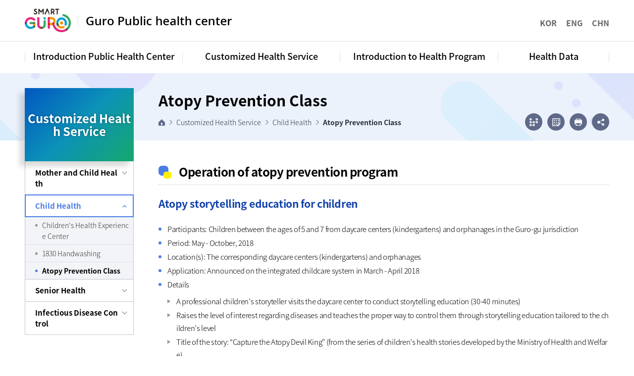

--- FILE ---
content_type: text/html;charset=UTF-8
request_url: https://www.guro.go.kr/health-eng/contents.do;jsessionid=4A0B3656D2B4498FE5F0F6F18CD8FE6F.3c9fdff513c606461?key=3143&
body_size: 30178
content:


























<!DOCTYPE html>
<html lang="ko">
<head>
    <meta charset="utf-8" />
    <meta http-equiv="X-UA-Compatible" content="IE=Edge" />
    <meta name="viewport" content="width=device-width, height=device-height, initial-scale=1.0, maximum-scale=2.0, minimum-scale=1.0, user-scalable=yes" />
	<meta name="keywords" content="Guro Public Health Center" />
	<meta name="description" content="Guro Public Health Center" />
    <meta name="theme-color" content="#f36f21" />	
    <link rel="stylesheet" type="text/css" href="/common/css/font.css" />
	<!--[if lt IE 9]><link rel="stylesheet" type="text/css" href="/common/css/font_ie8.css" /><![endif]-->
    <link rel="stylesheet" type="text/css" href="/site/health-eng/css/sub.css?v=20250804" />
    <!--[if lt IE 9]><script src="/common/js/html5.js"></script><![endif]-->
    <script src="/common/js/jquery-1.12.4.min.js"></script>
    <script src="/common/js/jquery-ui.min.js"></script>
    <script src="/common/js/jquery.easing.1.3.min.js"></script>
    <script src="/common/js/jquery.scrollbar.js"></script>
	
		
	
				<!-- eDotXPress HTML 라이브러리 -->
	<script src="/EDotXPressHtml/js/edotxpress-html.min.js?t=20250801"></script>
	<script src="/EDotXPressHtml/js/edotxpress-common.js?t=20250801"></script>
		
		<!-- 공통 HTML 요소에 점자속성 설정(커스터마이징 필요) -->
	<script src="/EDotXPressHtml/js/edotxpress-config-guro.js?t=20250801"></script>

	
	
    <script src="/common/js/plugins.js"></script>
    <script src="/common/js/program.min.js"></script>
    <script>
        var site = {
            id : 'health-eng',
			key : ['3117', '3130', '3143'],
            layout : 'sub',
            order : '2',
            login : 'false'
        };
    </script>
    <script src="/common/js/layout.js"></script>
    <script src="/site/department/js/common.js"></script>
    <script src="/site/health-eng/js/common.js"></script>
    <script src="/common/js/sub.js"></script>
    <script src="/site/department/js/sub.js"></script>
    <script src="/site/health-eng/js/sub.js"></script>
    <title>Atopy Prevention Class - Guro Public Health Center</title>
</head>
<body id="sub2" class="health-eng page3143">
<div id="wrapper">
    <header id="header">
        <h1 class="skip">Guro Public Health Center</h1>
        <div class="accessibility">
            <a href="#contents">Go to body</a>
        </div>
		<div class="home">
            <div class="wrap">
                <div class="logo">
                    <a href="/health-eng/index.do"><span class="logo_title"><img src="/common/images/layout/logo.png" alt="Digital GURO" /></span><span class="logo_subject"><img src="/site/health-eng/images/common/logo_subject.png" alt="Guro Public Health Center"></span></a>
                </div>
            </div>
        </div>
		<div class="gnb">
            <div class="wrap clearfix">
                <div class="gnb_link">
                    <ul class="clearfix">
                        <li class="gnb_item"><a href="/health/index.do" target="_blank" title="New Window" class="gnb_text">KOR</a></li>
                        <li class="gnb_item"><a href="/health-eng/index.do" class="gnb_text" target="_blank" title="New Window">ENG</a></li> <!-- 접속한 사이트 언어에 태그(li)에 active 클래스를 넣어주시고 태그(a)에 target, title 속성을 빼주세요 -->
                        <li class="gnb_item"><a href="/health-chn/index.do" class="gnb_text" target="_blank" title="New Window">CHN</a></li>
                        <!--<li class="gnb_item sitemap"><a href="#n" class="gnb_text">Sitemap</a></li>-->
                    </ul>
                </div>
            </div>
        </div>
        <div class="lnb">
            <div class="menu_show">
                <button type="button" class="menu_btn">Open main menu</button>
            </div>
            <nav class="menu after eachdown">
                <h2 class="skip">Main menu</h2>
                <div class="wrap">
                    <div class="menu_title">
                        <div class="menu_link">
                            <ul class="clearfix">
                                <li><a href="/www/index.do" target="_blank" title="New Window">KOR</a></li>
                                <li><a href="/eng/index.do" target="_blank" title="New Window">ENG</a></li>
                                <li><a href="/chn/index.do" target="_blank" title="New Window">CHN</a></li>
                            </ul>
                        </div>
                    </div>                
                    <div class="depth depth1"> <!-- 차수에 맞는 숫자와 조합하여 클래스를 넣어주세요 (예 : depth#, depth#_#) -->
                        <ul class="depth_list depth1_list clearfix">
							



	<li class="depth_item depth1_item">
		<a data-menu-key="3116" class="depth_text depth1_text" href="/health-eng/contents.do?key=3120&" target="_self">Introduction Public Health Center</a>
		<div class="depth depth2">
		    <div class="depth2_content">
		        <div class="depth_title depth2_title clearfix">
		            <div class="depth2_info">
						<span class="depth2_subject">Introduction Public Health Center</span>
		            </div>
		        </div>
				<ul class="depth_list depth2_list">
				<li class="depth_item depth2_item clearfix">
					<a data-menu-key="3120" class="depth_text depth2_text" href="/health-eng/contents.do?key=3120&" target="_self">Greetings</a>
				</li>
				<li class="depth_item depth2_item clearfix">
					<a data-menu-key="3122" class="depth_text depth2_text" href="/health-eng/contents.do?key=3122&" target="_self">Guide by Floor</a>
				</li>
				<li class="depth_item depth2_item clearfix">
					<a data-menu-key="3123" class="depth_text depth2_text" href="/health-eng/contents.do?key=3123&" target="_self">Oryu Public Health Center Branch Team</a>
				</li>
				<li class="depth_item depth2_item clearfix">
					<a data-menu-key="3124" class="depth_text depth2_text" href="/health-eng/contents.do?key=3124&" target="_self">G-valley Public Health Center Branch</a>
				</li>
				<li class="depth_item depth2_item clearfix">
					<a data-menu-key="3125" class="depth_text depth2_text" href="/health-eng/contents.do?key=3126&" target="_self">Directions</a>
					<div class="depth depth3">
						<ul class="depth_list depth3_list">
							<li class="depth_item depth3_item">
								<a data-menu-key="3126" class="depth_text depth3_text" href="/health-eng/contents.do?key=3126&" target="_self">Guro Public Health Center</a>
							</li>
							<li class="depth_item depth3_item">
								<a data-menu-key="3127" class="depth_text depth3_text" href="/health-eng/contents.do?key=3127&" target="_self">Oryu Public Health Center Branch</a>
							</li>
							<li class="depth_item depth3_item">
								<a data-menu-key="3128" class="depth_text depth3_text" href="/health-eng/contents.do?key=3128&" target="_self">G-valley Public Health Center Branch</a>
							</li>
					</ul>
					</div>
				</li>
				</ul>
			</div>
		</div>	
	</li>
	<li class="depth_item depth1_item">
		<a data-menu-key="3117" class="depth_text depth1_text" href="/health-eng/contents.do?key=3133&" target="_self">Customized Health Service</a>
		<div class="depth depth2">
		    <div class="depth2_content">
		        <div class="depth_title depth2_title clearfix">
		            <div class="depth2_info">
						<span class="depth2_subject">Customized Health Service</span>
		            </div>
		        </div>
				<ul class="depth_list depth2_list">
				<li class="depth_item depth2_item clearfix">
					<a data-menu-key="3129" class="depth_text depth2_text" href="/health-eng/contents.do?key=3133&" target="_self">Mother and Child Health</a>
					<div class="depth depth3">
						<ul class="depth_list depth3_list">
							<li class="depth_item depth3_item">
								<a data-menu-key="3133" class="depth_text depth3_text" href="/health-eng/contents.do?key=3133&" target="_self">Care for Pregnant Women</a>
							</li>
							<li class="depth_item depth3_item">
								<a data-menu-key="3134" class="depth_text depth3_text" href="/health-eng/contents.do?key=3134&" target="_self">Infertility Support</a>
							</li>
							<li class="depth_item depth3_item">
								<a data-menu-key="3135" class="depth_text depth3_text" href="/health-eng/contents.do?key=3135&" target="_self">Premature and Congenital Anomaly Care</a>
							</li>
							<li class="depth_item depth3_item">
								<a data-menu-key="3136" class="depth_text depth3_text" href="/health-eng/contents.do?key=3136&" target="_self">Support for Newborn Hearing Screening and Hearing Aids</a>
							</li>
							<li class="depth_item depth3_item">
								<a data-menu-key="3137" class="depth_text depth3_text" href="/health-eng/contents.do?key=3137&" target="_self">Healthy Life Practice Education</a>
							</li>
							<li class="depth_item depth3_item">
								<a data-menu-key="3138" class="depth_text depth3_text" href="/health-eng/contents.do?key=3138&" target="_self">Pregnant Mother &amp; Baby Plus</a>
							</li>
							<li class="depth_item depth3_item">
								<a data-menu-key="3140" class="depth_text depth3_text" href="/health-eng/contents.do?key=3140&" target="_self">First Steps for the Health of Babies in Seoul</a>
							</li>
					</ul>
					</div>
				</li>
				<li class="depth_item depth2_item clearfix">
					<a data-menu-key="3130" class="depth_text depth2_text" href="/health-eng/contents.do?key=3141&" target="_self">Child Health</a>
					<div class="depth depth3">
						<ul class="depth_list depth3_list">
							<li class="depth_item depth3_item">
								<a data-menu-key="3141" class="depth_text depth3_text" href="/health-eng/contents.do?key=3141&" target="_self">Children&#39;s Health Experience Center</a>
							</li>
							<li class="depth_item depth3_item">
								<a data-menu-key="3142" class="depth_text depth3_text" href="/health-eng/contents.do?key=3142&" target="_self">1830 Handwashing</a>
							</li>
							<li class="depth_item depth3_item">
								<a data-menu-key="3143" class="depth_text depth3_text" href="/health-eng/contents.do?key=3143&" target="_self">Atopy Prevention Class</a>
							</li>
					</ul>
					</div>
				</li>
				<li class="depth_item depth2_item clearfix">
					<a data-menu-key="3131" class="depth_text depth2_text" href="/health-eng/contents.do?key=3144&" target="_self">Senior Health</a>
					<div class="depth depth3">
						<ul class="depth_list depth3_list">
							<li class="depth_item depth3_item">
								<a data-menu-key="3144" class="depth_text depth3_text" href="/health-eng/contents.do?key=3144&" target="_self">Dementia Treatment &amp; Management Expenses</a>
							</li>
							<li class="depth_item depth3_item">
								<a data-menu-key="3145" class="depth_text depth3_text" href="/health-eng/contents.do?key=3145&" target="_self">Guro-gu Dementia Support Center</a>
							</li>
					</ul>
					</div>
				</li>
				<li class="depth_item depth2_item clearfix">
					<a data-menu-key="4131" class="depth_text depth2_text" href="/health-eng/contents.do?key=4131&" target="_self">Infectious Disease Control</a>
					<div class="depth depth3">
						<ul class="depth_list depth3_list">
							<li class="depth_item depth3_item">
								<a data-menu-key="4132" class="depth_text depth3_text" href="/health-eng/contents.do?key=4132&" target="_self">COVID-19 Management</a>
							</li>
					</ul>
					</div>
				</li>
				</ul>
			</div>
		</div>	
	</li>
	<li class="depth_item depth1_item">
		<a data-menu-key="3118" class="depth_text depth1_text" href="/health-eng/contents.do?key=3146&" target="_self">Introduction to Health Program</a>
		<div class="depth depth2">
		    <div class="depth2_content">
		        <div class="depth_title depth2_title clearfix">
		            <div class="depth2_info">
						<span class="depth2_subject">Introduction to Health Program</span>
		            </div>
		        </div>
				<ul class="depth_list depth2_list">
				<li class="depth_item depth2_item clearfix">
					<a data-menu-key="3146" class="depth_text depth2_text" href="/health-eng/contents.do?key=3146&" target="_self">Oral Health</a>
				</li>
				<li class="depth_item depth2_item clearfix">
					<a data-menu-key="3147" class="depth_text depth2_text" href="/health-eng/contents.do?key=3147&" target="_self">Abandoned Animal Protection Program</a>
				</li>
				<li class="depth_item depth2_item clearfix">
					<a data-menu-key="3148" class="depth_text depth2_text" href="/health-eng/contents.do?key=3148&" target="_self">Total Support for Essential Vaccinations</a>
				</li>
				</ul>
			</div>
		</div>	
	</li>
	<li class="depth_item depth1_item">
		<a data-menu-key="3119" class="depth_text depth1_text" href="/health-eng/contents.do?key=3154&" target="_self">Health Data</a>
		<div class="depth depth2">
		    <div class="depth2_content">
		        <div class="depth_title depth2_title clearfix">
		            <div class="depth2_info">
						<span class="depth2_subject">Health Data</span>
		            </div>
		        </div>
				<ul class="depth_list depth2_list">
				<li class="depth_item depth2_item clearfix">
					<a data-menu-key="3149" class="depth_text depth2_text" href="/health-eng/contents.do?key=3154&" target="_self">Examination Guide</a>
					<div class="depth depth3">
						<ul class="depth_list depth3_list">
							<li class="depth_item depth3_item">
								<a data-menu-key="3154" class="depth_text depth3_text" href="/health-eng/contents.do?key=3154&" target="_self">Internal Medicine Treatment</a>
							</li>
							<li class="depth_item depth3_item">
								<a data-menu-key="3155" class="depth_text depth3_text" href="/health-eng/contents.do?key=3155&" target="_self">Physical Therapy</a>
							</li>
					</ul>
					</div>
				</li>
				<li class="depth_item depth2_item clearfix">
					<a data-menu-key="3150" class="depth_text depth2_text" href="/health-eng/contents.do?key=3157&" target="_self">Health Screening</a>
					<div class="depth depth3">
						<ul class="depth_list depth3_list">
							<li class="depth_item depth3_item">
								<a data-menu-key="3157" class="depth_text depth3_text" href="/health-eng/contents.do?key=3157&" target="_self">Screening for Congenital Metabolic Disorders and Management of Affected Children</a>
							</li>
							<li class="depth_item depth3_item">
								<a data-menu-key="3158" class="depth_text depth3_text" href="/health-eng/contents.do?key=3158&" target="_self">Tuberculosis Test</a>
							</li>
							<li class="depth_item depth3_item">
								<a data-menu-key="3159" class="depth_text depth3_text" href="/health-eng/contents.do?key=3159&" target="_self">Health Examination for Newlyweds</a>
							</li>
							<li class="depth_item depth3_item">
								<a data-menu-key="3160" class="depth_text depth3_text" href="/health-eng/contents.do?key=3160&" target="_self">STD &amp; AIDS Testing</a>
							</li>
					</ul>
					</div>
				</li>
				<li class="depth_item depth2_item clearfix">
					<a data-menu-key="3151" class="depth_text depth2_text" href="/health-eng/contents.do?key=3151&" target="_self">Health Certificate Issuance Guide</a>
				</li>
				<li class="depth_item depth2_item clearfix">
					<a data-menu-key="3152" class="depth_text depth2_text" href="/health-eng/contents.do?key=3152&" target="_self">Pharmacies &amp; Hospitals</a>
				</li>
				</ul>
			</div>
		</div>	
	</li>


						</ul>
					</div>
					<div class="menu_hide">
                        <button type="button" class="menu_btn">Close main menu</button>
                    </div>
				</div>
			</nav>
		</div>
	</header>
	<div id="container">
		<div class="wrap clearfix">
			<div id="side" class="side">
				<div class="side_title">
					<span class="side_subject">Customized Health Service</span>
				</div>
				<div class="side_menu">
					<nav class="menu">
						<h2 class="skip">서브메뉴</h2>
						<div class="depth depth1">
						

<ul class="depth_list depth1_list">

		<li class="depth_item depth1_item">
			<a data-menu-key="3129" class="depth_text depth1_text" href="/health-eng/contents.do?key=3133&" target="_self">Mother and Child Health</a>
			<div class="depth depth2">
				<ul class="depth_list depth2_list">
			
				<li class="depth_item depth2_item">
					<a data-menu-key="3133" class="depth_text depth2_text" href="/health-eng/contents.do?key=3133&amp;" target="_self"  >Care for Pregnant Women</a>
				</li>
				<li class="depth_item depth2_item">
					<a data-menu-key="3134" class="depth_text depth2_text" href="/health-eng/contents.do?key=3134&amp;" target="_self"  >Infertility Support</a>
				</li>
				<li class="depth_item depth2_item">
					<a data-menu-key="3135" class="depth_text depth2_text" href="/health-eng/contents.do?key=3135&amp;" target="_self"  >Premature and Congenital Anomaly Care</a>
				</li>
				<li class="depth_item depth2_item">
					<a data-menu-key="3136" class="depth_text depth2_text" href="/health-eng/contents.do?key=3136&amp;" target="_self"  >Support for Newborn Hearing Screening and Hearing Aids</a>
				</li>
				<li class="depth_item depth2_item">
					<a data-menu-key="3137" class="depth_text depth2_text" href="/health-eng/contents.do?key=3137&amp;" target="_self"  >Healthy Life Practice Education</a>
				</li>
				<li class="depth_item depth2_item">
					<a data-menu-key="3138" class="depth_text depth2_text" href="/health-eng/contents.do?key=3138&amp;" target="_self"  >Pregnant Mother &amp; Baby Plus</a>
				</li>
				<li class="depth_item depth2_item">
					<a data-menu-key="3140" class="depth_text depth2_text" href="/health-eng/contents.do?key=3140&amp;" target="_self"  >First Steps for the Health of Babies in Seoul</a>
				</li>
				</ul>
			</div>			
		</li>
		<li class="depth_item depth1_item">
			<a data-menu-key="3130" class="depth_text depth1_text" href="/health-eng/contents.do?key=3141&" target="_self">Child Health</a>
			<div class="depth depth2">
				<ul class="depth_list depth2_list">
			
				<li class="depth_item depth2_item">
					<a data-menu-key="3141" class="depth_text depth2_text" href="/health-eng/contents.do?key=3141&amp;" target="_self"  >Children&#39;s Health Experience Center</a>
				</li>
				<li class="depth_item depth2_item">
					<a data-menu-key="3142" class="depth_text depth2_text" href="/health-eng/contents.do?key=3142&amp;" target="_self"  >1830 Handwashing</a>
				</li>
				<li class="depth_item depth2_item">
					<a data-menu-key="3143" class="depth_text depth2_text" href="/health-eng/contents.do?key=3143&amp;" target="_self"  >Atopy Prevention Class</a>
				</li>
				</ul>
			</div>			
		</li>
		<li class="depth_item depth1_item">
			<a data-menu-key="3131" class="depth_text depth1_text" href="/health-eng/contents.do?key=3144&" target="_self">Senior Health</a>
			<div class="depth depth2">
				<ul class="depth_list depth2_list">
			
				<li class="depth_item depth2_item">
					<a data-menu-key="3144" class="depth_text depth2_text" href="/health-eng/contents.do?key=3144&amp;" target="_self"  >Dementia Treatment &amp; Management Expenses</a>
				</li>
				<li class="depth_item depth2_item">
					<a data-menu-key="3145" class="depth_text depth2_text" href="/health-eng/contents.do?key=3145&amp;" target="_self"  >Guro-gu Dementia Support Center</a>
				</li>
				</ul>
			</div>			
		</li>
		<li class="depth_item depth1_item">
			<a data-menu-key="4131" class="depth_text depth1_text" href="/health-eng/contents.do?key=4131&" target="_self">Infectious Disease Control</a>
			<div class="depth depth2">
				<ul class="depth_list depth2_list">
			
				<li class="depth_item depth2_item">
					<a data-menu-key="4132" class="depth_text depth2_text" href="/health-eng/contents.do?key=4132&amp;" target="_self"  >COVID-19 Management</a>
				</li>
				</ul>
			</div>			
		</li>
</ul>
						</div>
					</nav>
				</div>
			</div><!-- //.side -->
			<main id="colgroup" class="colgroup">
				<article>
					<header class="sub_head">
						<div class="sub_info">
							<div class="sub_title">
								<h2>Atopy Prevention Class</h2>
							</div>
							<div class="util clearfix">
						<div class="path">
							<ol>
								<li>홈</li>
							
							
								<li>Customized Health Service</li>
							
							
								<li>Child Health</li>
							
							
								<li>Atopy Prevention Class</li>
							
							</ol>
						</div>
								<div class="addons">
	                            	<ul class="addons_list clearfix">
									
										<li class="addons_item braille2"><a href="javascript:openBrlViewer('Atopy Prevention Class')" class="addons_btn">전자점자뷰어보기(새창 열림)</a></li>
										<li class="addons_item braille1"><a href="javascript:exportBrl('brl', 'Atopy Prevention Class')" class="addons_btn">전자점자파일다운로드</a></li>
									
	                            		<li class="addons_item print"><button type="button" class="addons_btn">Print</button></li>
	                            		<li class="addons_item share">
	                                        <button type="button" class="addons_btn share_open">Share</button>
	                                        <div class="share_panel">
	                                            <h3 class="h0">Share</h3>
	                                            <ul class="clearfix">
	                                                
<li class="facebook"><a href="javascript:goface();" title="새창">페이스북</a></li>
<li class="twitter"><a href="javascript:gotwit();" title="새창">X</a></li>
<li class="blog"><a href="javascript:goblog();" title="새창">블로그</a></li>
<!--<li class="instagram"><a href="#n" target="_blank" title="새창">인스타그램</a></li>-->
<li class="skip">
<form name="snsf" method="get" action="https://www.facebook.com/sharer/sharer.php">
	<input type="hidden" name="u" value=""/>
	<input type="hidden" name="text" value=""/>
	<input type="hidden" name="url" value=""/>
	<input type="hidden" name="title" value=""/>
</form>
</li>

<script>
var ogtitle =  $(document).find("title").text();
$("#ogtitle").attr("content",  ogtitle);
function goface(){				
	var u = window.location.href;
	u = u + "&metatitle="+ogtitle;
	//u = u.replace("https://", "");
	//u = u.replace("http://", "");
	u = encodeURI(u);
	//console.log(u);
	document.snsf.u.value = u;
	window.open("about:blank","_face");
	document.snsf.target="_face";
	document.snsf.action = "https://www.facebook.com/sharer.php";
	document.snsf.submit();
}
function gotwit(){
	document.snsf.url.value = window.location.href;
	document.snsf.text.value = ogtitle;
	window.open("about:blank","_face");
	document.snsf.target="_face";
	document.snsf.action = "https://twitter.com/intent/tweet";
	document.snsf.submit();
}
function goblog(){
	document.snsf.url.value = window.location.href;
	document.snsf.title.value = ogtitle;
	document.snsf.action = "http://blog.naver.com/openapi/share";
	document.snsf.target="_face";
	document.snsf.submit();
}

function shareFacebook(msg, link, imagelink, title) {
	var url = link ; //"URL";
	var image = imagelink; //imagelink;
	var title = title;
	var summary = msg;
	var url = "http://www.facebook.com/sharer.php?s=100&p[url]=" + url + "&p[images][0]=" + image + "&p[title]=" + title + "&p[summary]=" + summary;
	url = url.split("#").join("%23");
	url = encodeURI(url);
	window.open(url,"Facebook");
}
function gokakao(){
	
}			
function regExp_test(str){
	//함수를 호출하여 특수문자 검증 시작.
	var regExp = /[\{\}\[\]\/?.,;:|\)*~`!^\-_+<>@#$%&\\\=\(\'\"]/gi;
	if(regExp.test(str)){
		var t = str.replace(regExp, "");
		//특수문자를 대체. ""
		//alert("특수문자 제거. ==>" + t);
		//특수문자 제거. ==>20171031
		return t;
	}else{
		//alert("특수문자 없음 "+str);
		return str;
	}
}

//$(document).ready(function(){
//gokakao();
//});
</script>
	                                            </ul>
	                                            <button type="button" class="addons_btn share_close">Close</button>
	                                        </div>
	                                    </li>
									</ul>
								</div>
							</div>							
						</div>



					</header>
					<div id="contents" class="cts3143"><!-- ctsxxx(키번호) -->
						<h3>Operation of atopy prevention program</h3>
<h4>Atopy storytelling education for children</h4>
<ul class="bu">
	<li>Participants: Children between the ages of 5 and 7 from daycare centers (kindergartens) and orphanages in the Guro-gu jurisdiction</li>
	<li>Period: May - October, 2018</li>
	<li>Location(s): The corresponding daycare centers (kindergartens) and orphanages</li>
	<li>Application: Announced on the integrated childcare system in March - April 2018</li>
	<li>Details
		<ul>
			<li>A professional children’s storyteller visits the daycare center to conduct storytelling education (30-40 minutes)</li>
			<li>Raises the level of interest regarding diseases and teaches the proper way to control them through storytelling education tailored to the children’s level</li>
			<li>Title of the story: “Capture the Atopy Devil King" (from the series of children’s health stories developed by the Ministry of Health and Welfare)</li>
		</ul>
	</li>
</ul>
<h4>Atopy prevention puppet show education for elementary school students</h4>
<ul class="bu">
	<li>Participants: 1st- and 2nd-grade students at elementary schools in the jurisdiction</li>
	<li>Period: May - June 2018</li>
	<li>Location: Auditoriums of the corresponding schools (audiovisual rooms, etc.)</li>
	<li>Application: Announced on the electronic document system in April 2018</li>
	<li>Details
		<ul>
			<li>Content on atopy is composed in a puppet show tailored to the children’s level (50 minutes)</li>
			<li>Education centered on the proper ways to manage atopic diseases (bathing methods, moisturizer use, etc.) and preventive management rules</li>
		</ul>
	</li>
</ul>
<h4>Health lectures for residents</h4>
<ul class="bu">
	<li>Participants: Guro-gu residents in the jurisdiction</li>
	<li>Period: In October 2018</li>
	<li>Location: Auditorium at the public health center</li>
	<li>Details
		<ul>
			<li>Education conducted on various topics to help ongoing management of atopy</li>
			<li>Lectures held by professional lecturers in the auditorium at the public health center for easy access</li>
		</ul>
	</li>
	<li>Promotional process: Operation schedule announced on the integrated childcare system -> Applications submitted in the daycare center unit -> Atopy program held</li>
</ul>
<h4>Atopy medical expense assistance program</h4>
<ul class="bu">
	<li>Recipients: Patients of doctors specializing in allergic diseases as well as allergic disease patients living in Guro-gu (under the age of 18)</li>
	<li>Atopic dermatitis, bronchial asthma, allergic rhinitis, food allergy, etc.</li>
	<li>Criteria for support: Recipients of basic living expenses, recipients of medical care, lower 50% by health insurance fees imposed</li>
	<li>Application for support: Year-round</li>
	<li>How to apply: The subject of support uses a hospital and pays the treatment fee first, after which the amount will be provided</li>
	<li>Details
		<ul>
			<li>Fee to examine the causal substances of allergic diseases</li>
			<li>Medical and medicine costs for allergic diseases</li>
		</ul>
	</li>
	<li>Documents required
		<ul>
			<li>Medical expense assistance application for allergic diseases</li>
			<li>Proof of low income (recipient certificate, medical care card, confirmation of health insurance payment)</li>
			<li>Copy of resident registration or family relation certificate (family relation must be verified)</li>
			<li>Original copies of the receipts (each receipt shall be verified by the date on which the patient is treated and administered for an atopic disease, etc.)</li>
			<li>Document proving the allergic disease (choose 1 between confirmation of medical treatment or a diagnosis)</li>
			<li>Scanned copy of bankbook</li>
		</ul>
	</li>
	<li>Submit to: Guro Public Health Center 6th floor, Health Administration Department</li>
</ul>

<div class="icon_box_list margin_t_25">
	<div class="list temp_dot_box clearfix phone">
	    <div class="title_cts">
		    <h4 class="h0 title">Contact</h4>
	    </div>
	    <div class="text_cts">
		    <p class="info"><span class="em_blue">+82-2-860-2605</span></p>
	    </div>
	</div>
</div>
					</div><!-- //#contents -->
					<script src="/common/js/contents.js"></script>
					
				</article>
			</main>
		</div>
	</div>
	<!-- //#container -->
	<footer id="footer">
		<div class="wrap">
			<div class="footer_logo">
                <img src="/site/lang/images/common/footer_logo.png" alt="GURO 구로구" />
            </div>
			<div class="footer_info">
				<address><span class="address">08299） 66, Gurojungang-ro 28-gil, Guro-gu（Guro-dong） </span>Tel : Representative number 02-860-2600 （120 Connected to Seoul Response Office） </address>
	            <p>Copyright（C） GURO-GU. ALL RIGHTS RESERVED.</p>			
			</div>
		</div>
	</footer>
</div>
<!-- //#wrapper -->





<script>
var IS_ID_LOGIN = 'N';
var IS_RN_LOGIN = 'N';
</script>

<script type="text/javascript" language="javascript" src="https://old.guro.go.kr/analyzer/hanbiro.js"></script>
</body>
</html>



--- FILE ---
content_type: text/css
request_url: https://www.guro.go.kr/site/health-eng/css/sub.css?v=20250804
body_size: 493
content:
@charset "UTF-8";

/* Layout */
@import url('/common/css/default.css');
@import url('/common/css/layout.css');
@import url('/site/lang/css/common.css');
@import url('common.css');
@import url('/site/lang/css/sub_layout.css');
@import url('sub_layout.css?v=20250804');
@import url('/common/css/template.css');
@import url('/common/css/program.css');
@import url('sub_content.css');
@import url('sub_content2.css');
@import url('sub_content3.css');
@import url('sub_content4.css');

--- FILE ---
content_type: text/css
request_url: https://www.guro.go.kr/site/lang/css/common.css
body_size: 13661
content:
/* (주)한신정보기술 권정현 - 2019.11.23 */

/* 홈 */
.home {position:relative; z-index:30; padding-top:13px; padding-bottom:13px; border-bottom:1px solid #e0e1e6; background-color:#fff; font-size:0; line-height:0;}
@media all and (max-width:1000px) {
    .home {z-index:10; padding-bottom:18px;}
}
@media all and (max-width:640px) {
    .home {padding-top:15px; padding-bottom:16px;}
}

/* 로고 */
.logo {position:relative; font-size:0; line-height:0;}
.logo .logo_title {vertical-align:middle;}
.logo .logo_title img {height:57px;}
.logo .logo_subject {position:relative; margin-left:14px; padding-left:17px; vertical-align:middle;}
.logo .logo_subject:before {display:block; position:absolute; top:0; bottom:0; left:0; width:1px; height:21px; margin-top:auto; margin-bottom:auto; background-color:#e0e1e6;}
@media all and (max-width:640px) {
    .logo .logo_title img {height:48px;}
    .logo .logo_subject {margin-left:11px; padding-left:16px;}
    .logo .logo_subject img {height:19px;}
}

/* 전역 메뉴 */
.gnb {position:absolute; top:37px; right:0; width:100%;}
.gnb .gnb_link {float:right; position:relative; z-index:40;}
.gnb .gnb_link li {float:left; margin-left:19px;}
.gnb .gnb_link li:first-child {margin-left:0;}
.gnb .gnb_link a {display:block; color:#666; font-size:16px; line-height:18px; font-weight:600;}
.gnb .gnb_link .gnb_item.active a {color:#000;}
.gnb .gnb_link .seoul {margin-left:29px;}
.gnb .gnb_link .seoul img {vertical-align:top;}
.gnb .gnb_link .sitemap {margin-left:26px;}
.gnb .gnb_link .sitemap a {width:28px; height:18px; background:url('/site/lang/images/common/gnb_sprite.png') no-repeat left top; font-size:0; line-height:0;}
@media all and (max-width:1000px) {
    .gnb {top:48px;}
    .gnb .gnb_link {z-index:20; padding-right:54px;}
    .gnb .gnb_link .sitemap {display:none;}
}
@media all and (max-width:640px) {
    .gnb {display:none;}
}

/* 주메뉴 */
@media all and (min-width:1001px) {
    .lnb {position:relative; height:64px; font-size:0; line-height:0;}
    .lnb .wrap {height:100%;}
    .lnb .menu {overflow:hidden; position:absolute; top:0; left:0; z-index:20; width:100%; height:100%; background-color:#fff; transition-property:height;}

    /* 메뉴 높이 */
    .lnb .menu.after:after, .lnb .menu .depth2 {height:calc(100% - 64px);}

    /* 메뉴 배경 */
    .lnb:before {display:block; visibility:hidden; opacity:0; position:fixed; top:0; left:0; z-index:10; width:100%; height:100%; background-color:rgba(0, 0, 0, 0.65); transition-property:visibility, opacity; transition-duration:0.25s; transition-timing-function:linear;}
    .lnb_open .lnb:before {visibility:visible; opacity:1;}

    /* 하단 배경 */
    .lnb .menu.after:after {bottom:0; left:0; width:100%; border-top:0 solid #e0e1e6; box-sizing:border-box; background-color:#fff; transition-property:border-top-width;}

    /* 하단 배경 활성화 */
    .lnb_open .lnb .menu.after:after {border-top-width:1px;}

    /* 메뉴 제목 */
    .lnb .menu_title {display:none;}

    /* 1차 메뉴 */
    .lnb .menu .depth1_item {width:25%;}
    .lnb .menu .depth1_text {display:block; padding:20px 5px 21px; border-bottom:3px solid transparent; color:#000; font-size:18px; line-height:20px; font-weight:600; text-align:center; transition-property:border-bottom-color, color;}
    .lnb .menu .depth1_text:before, .lnb .menu .depth1_item:first-child .depth1_text:after {display:block; position:absolute; top:22px; width:1px; height:20px; background-color:#e0e1e6;}
    .lnb .menu .depth1_text:before {right:0;}
    .lnb .menu .depth1_item:first-child .depth1_text:after {left:0;}

    /* 1차 메뉴 활성화 */
    .lnb .menu .depth1_item.active .depth1_text {border-bottom-color:#4c7de7; color:#4c7de7;}

    /* 2차 메뉴 */
    .lnb .menu .depth2 {overflow:visible; z-index:10; transition-property:visibility, opacity, z-index;}
    .lnb .menu .depth2_list {min-height:385px; padding-top:29px; padding-bottom:43px; padding-left:400px; letter-spacing:-0.05em;}
    .lnb .menu .depth2_item {margin-top:16px; padding-left:14px;}
    .lnb .menu .depth2_item:first-child {margin-top:0;}
    .lnb .menu .depth2_item:before {display:block; position:absolute; top:7px; left:0; width:4px; height:4px; border-radius:50%; background-color:#5f6a89;}
    .lnb .menu .depth2_text {display:block; color:#000; font-size:16px; line-height:18px;}

    /* 2차 메뉴 활성화 */
    .lnb .menu .depth1_item.active .depth2 {visibility:visible; opacity:1; z-index:20;}

    /* 2차 메뉴 제목 상자 */
    .lnb .menu .depth2_title {top:0; left:-410px; width:761px; height:100%; padding-top:29px; padding-bottom:43px;}
    .lnb .menu .depth2_info {float:right; position:relative; width:351px; height:100%; padding-top:41px; padding-right:5px; border-right:1px solid #e0e1e6;}
    .lnb .menu .depth2_subject {display:inline-block; position:relative; color:#000; font-size:25px; line-height:27px;}
    .lnb .menu .depth1_item:nth-child(1) .depth2_subject {padding-right:121px; padding-bottom:204px;}
    .lnb .menu .depth1_item:nth-child(2) .depth2_subject {padding-right:134px; padding-bottom:214px;}
    .lnb .menu .depth1_item:nth-child(3) .depth2_subject {padding-right:134px; padding-bottom:204px;}
    .lnb .menu .depth1_item:nth-child(4) .depth2_subject {padding-right:143px; padding-bottom:220px;}
    .lnb .menu .depth1_item:nth-child(5) .depth2_subject {padding-right:120px; padding-bottom:211px;}
    .lnb .menu .depth1_item:nth-child(6) .depth2_subject {padding-right:122px; padding-bottom:206px;}
    .lnb .menu .depth2_subject:before {display:block; position:absolute; right:0; bottom:0; background-image:url('/site/lang/images/common/lnb_sprite.png'); background-repeat:no-repeat;}
    .lnb .menu .depth1_item:nth-child(1) .depth2_subject:before {width:165px; height:153px; background-position:left top;}
    .lnb .menu .depth1_item:nth-child(2) .depth2_subject:before {width:178px; height:163px; background-position:left -163px;}
    .lnb .menu .depth1_item:nth-child(3) .depth2_subject:before {width:178px; height:153px; background-position:left -336px;}
    .lnb .menu .depth1_item:nth-child(4) .depth2_subject:before {width:187px; height:169px; background-position:left -499px;}
    .lnb .menu .depth1_item:nth-child(5) .depth2_subject:before {width:164px; height:160px; background-position:left -678px;}
    .lnb .menu .depth1_item:nth-child(6) .depth2_subject:before {width:166px; height:155px; background-position:left -848px;}

    /* 3차 메뉴 */
    .lnb .menu .depth3 {visibility:inherit; opacity:1; margin-top:16px;}
    .lnb .menu .depth3_item {margin-top:16px; padding-left:20px;}
    .lnb .menu .depth3_item:first-child {margin-top:0;}
    .lnb .menu .depth3_item:before {display:block; position:absolute; top:8px; left:5px; width:5px; height:1px; background-color:#666;}
    .lnb .menu .depth3_text {color:#666; font-size:15px; line-height:17px;}

    /* 4차 메뉴 */
    .lnb .menu .depth4 {display:none;}
}
@media all and (max-width:1000px) {
    .lnb .menu {right:-360px; width:360px; background-color:#5f6a89; transition-property:visibility, right;}

    /* 열기 버튼 */
    .lnb .menu_show {top:48px; right:3%;}
    .lnb .menu_show .menu_btn {display:block; width:28px; height:18px; background:url('/site/lang/images/common/lnb_sprite.png') no-repeat left -1013px;}

    /* 닫기 버튼 */
    .lnb .menu_hide {top:16px; right:20px;}
    .lnb .menu_hide .menu_btn {display:block; width:20px; height:20px; background:url('/site/lang/images/common/lnb_sprite.png') no-repeat left -1081px;}

    /* 메뉴 제목 */
    .lnb .menu_title {display:none;}

    /* 1차 메뉴 */
    .lnb .menu .depth1 {padding-top:50px;}
    .lnb .menu .depth1_item {margin-top:-1px; border-top:1px solid #3c4357; border-bottom:1px solid #3c4357;}
    .lnb .menu .depth1_item:first-child {margin-top:0;}
    .lnb .menu .depth1_text {display:block; padding:18px 5px 19px 20px; color:#fff; font-size:20px; line-height:22px; transition-property:background-color;}
    .lnb .menu .depth1_item.has .depth1_text {padding-right:43px;}
    .lnb .menu .depth1_item.has .depth1_text:before {display:block; position:absolute; top:26px; right:30px; width:8px; height:13px; background:url('/site/lang/images/common/lnb_sprite.png') no-repeat left -1041px; transition-property:top, width, height;}

    /* 1차 메뉴 활성화 */
    .lnb .menu .depth1_item.active .depth1_text {background-color:#3c4357;}
    .lnb .menu .depth1_item.has.active .depth1_text:before {top:30px; width:12px; height:7px; background-position:left -1064px;}

    /* 2차 메뉴 */
    .lnb .menu .depth2 {background-color:#f2f4f7; transition-property:visibility, opacity;}
    .lnb .menu .depth2_item {border-top:0 solid #e0e1e6; transition-property:border-top-width;}
    .lnb .menu .depth2_text {display:block; padding-left:19px; padding-right:5px; color:#000; transition-property:padding-top, padding-bottom, font-size, line-height;}
    .lnb .menu .depth2_item.has .depth2_text:before {right:16px; background-position:left -250px;}

    /* 2차 메뉴 활성화 */
    .lnb_show.lnb_open .lnb .menu .depth1_item.active .depth2 {visibility:visible;}
    .lnb .menu .depth1_item.active .depth2 {opacity:1;}
    .lnb .menu .depth1_item.active .depth2_item {border-top-width:1px;}
    .lnb .menu .depth1_item.active .depth2_item:first-child {border-top-width:0;}
    .lnb .menu .depth1_item.active .depth2_text {padding-top:12px; padding-bottom:13px; font-size:15px; line-height:22px;}

    /* 3차 메뉴 */
    .lnb .menu .depth3 {padding-right:5px; padding-left:20px; border-top:0 solid #e0e1e6; background-color:#fff; transition-property:visibility, opacity, padding-top, padding-bottom, border-top-width;}
    .lnb .menu .depth3_item {transition-property:margin-top;}
    .lnb .menu .depth3_text {display:block; color:#666; transition-property:padding-top, padding-bottom, color, font-size, line-height;}

    /* 3차 메뉴 활성화 */
    .lnb_show.lnb_open .lnb .menu .depth1_item.active .depth2_item.active .depth3 {visibility:visible;}
    .lnb .menu .depth1_item.active .depth2_item.active .depth3 {opacity:1; padding-top:13px; padding-bottom:13px; border-top-width:1px;}
    .lnb .menu .depth1_item.active .depth2_item.active .depth3_item {margin-top:13px;}
    .lnb .menu .depth1_item.active .depth2_item.active .depth3_item:first-child {margin-top:0;}
    .lnb .menu .depth1_item.active .depth2_item.active .depth3_text {font-size:15px; line-height:22px;}
    .lnb .menu .depth3_item.active .depth3_text {color:#4c7de7;}

    /* 4차 메뉴 */
    .lnb .menu .depth4 {transition-property:visibility, opacity, margin-top;}
    .lnb .menu .depth4_item {padding-left:20px; transition-property:margin-top;}
    .lnb .menu .depth4_item:before {display:block; position:absolute; top:0; left:0; width:0; height:0; background-color:#666; transition-property:top, width, height;}
    .lnb .menu .depth4_text {display:block; color:#666; transition-property:color, font-size, line-height;}

    /* 4차 메뉴 활성화 */
    .lnb_show.lnb_open .lnb .menu .depth1_item.active .depth2_item.active .depth3_item.active .depth4 {visibility:visible;}
    .lnb .menu .depth1_item.active .depth2_item.active .depth3_item.active .depth4 {opacity:1; margin-top:12px;}
    .lnb .menu .depth1_item.active .depth2_item.active .depth3_item.active .depth4_item {margin-top:6px;}
    .lnb .menu .depth1_item.active .depth2_item.active .depth3_item.active .depth4_item:first-child {margin-top:0;}
    .lnb .menu .depth1_item.active .depth2_item.active .depth3_item.active .depth4_item:before {top:11px; width:5px; height:1px;}
    .lnb .menu .depth1_item.active .depth2_item.active .depth3_item.active .depth4_text {font-size:15px; line-height:22px;}
    .lnb .menu .depth4_item.active .depth4_text {color:#4c7de7;}
}
@media all and (max-width:640px) {
    /* 열기 버튼 */
    .lnb .menu_show {top:34px;}

    /* 메뉴 제목 */
    .lnb .menu_title {display:block;}

    /* 메뉴 링크 */
    .lnb .menu_link {padding:17px 40px 17px 23px;}
    .lnb .menu_link li {float:left; margin-left:16px;}
    .lnb .menu_link li:first-child {margin-left:0;}
    .lnb .menu_link a {display:block; color:#fff; font-size:14px; line-height:16px; font-weight:600;}
    .lnb .menu_link .seoul {margin-left:22px;}
    .lnb .menu_link .seoul img {vertical-align:top;}

    /* 1차 메뉴 */
    .lnb .menu .depth1 {padding-top:0;}
    .lnb .menu .depth1_text {font-size:17px;}
}

/* 하단 */
#footer {background-color:#262626;}

/* 하단 로고 */
.footer_logo {display:none;position:absolute; top:38px; left:0; width:180px; height:70px; padding-top:9px; border-right:1px solid #373737; font-size:0; line-height:0;}
@media all and (max-width:1000px) {
    .footer_logo {left:3%;}
}
@media all and (max-width:640px) {
    .footer_logo {position:static; width:140px; height:auto; margin-right:auto; margin-left:auto; padding-top:33px; padding-bottom:13px; border-right-width:0; border-bottom:1px solid #373737; text-align:center;}
    .footer_logo img {height:32px;}
}

/* 하단 정보 */
.footer_info {padding-top:39px; padding-bottom:46px;color:#939393; font-size:14px; line-height:21px;}
.footer_info p {margin-top:15px;}
.footer_info .address {display:block;}
@media all and (max-width:640px) {
    .footer_info {padding-top:15px; padding-bottom:35px; padding-left:0; font-size:13px; text-align:center;}
    .footer_info p {margin-top:11px;}
}

--- FILE ---
content_type: text/css
request_url: https://www.guro.go.kr/site/health-eng/css/common.css
body_size: 230
content:
/* (주)한신정보기술 XXXX - XXXX.XX.XX */

/* 주메뉴 */
@media all and (min-width:1001px) {
    .lnb .menu .depth1_item{width:27%;}
	.lnb .menu .depth1_item + .depth1_item + .depth1_item + .depth1_item{width:19%;}
}

--- FILE ---
content_type: text/css
request_url: https://www.guro.go.kr/site/lang/css/sub_layout.css
body_size: 1307
content:
/* (주)한신정보기술 권정현 - 2019.11.04 */

#header .lnb {  font-family: 'NotoSansCJKkr', 'NanumS', 'Malgun Gothic', '맑은 고딕', 'Dotum', '돋움', 'Gulim', '굴림', sans-serif; }

/* 공유하기 */
.addons .share:before {z-index:80;}
.addons .share .share_panel {z-index:90;}
@media all and (max-width:1000px) {
    .addons .share:before {z-index:60;}
    .addons .share .share_panel {z-index:70;}
}
@media all and (max-width:1000px) {
    .addons .share:before {z-index:50;}
    .addons .share .share_panel {z-index:60;}
}

/* 홈 */
.home {z-index:60;}
@media all and (max-width:1000px) {
    .home {z-index:30;}
}

/* 전역 메뉴 */
.gnb .gnb_link {z-index:70;}
@media all and (max-width:1000px) {
    .gnb .gnb_link {z-index:40;}
}

/* 주메뉴 */
@media all and (min-width:1001px) {
    .lnb .menu {z-index:50;}

    /* 메뉴 배경 */
    .lnb:before {z-index:40;}
}
@media all and (max-width:1000px) {
    .lnb .menu {z-index:90;}

    /* 메뉴 배경 */
    .lnb:before {z-index:80;}

    /* 열기 버튼 */
    .lnb .menu_show {z-index:50;}
}
@media all and (max-width:640px) {
    .lnb .menu {z-index:80;}

    /* 메뉴 배경 */
    .lnb:before {z-index:70;}

    /* 열기 버튼 */
    .lnb .menu_show {z-index:40;}
}

--- FILE ---
content_type: text/css
request_url: https://www.guro.go.kr/site/health-eng/css/sub_layout.css?v=20250804
body_size: 20717
content:
/* (주)한신정보기술 권정현 - 2019.11.04 */

/*20220914_서브헤더 폰트변경 및 검색창 색상변경*/
#header .gnb { font-family: 'NotoSansCJKkr', 'NanumS', 'Malgun Gothic', '맑은 고딕', 'Dotum', '돋움', 'Gulim', '굴림', sans-serif; }
#header .gnb .gnb_site .gnb_item.active { border-top-color: #e6247c; }
#header .lnb { font-family: 'NotoSansCJKkr', 'NanumS', 'Malgun Gothic', '맑은 고딕', 'Dotum', '돋움', 'Gulim', '굴림', sans-serif; }
#header .search { font-family: 'NotoSansCJKkr', 'NanumS', 'Malgun Gothic', '맑은 고딕', 'Dotum', '돋움', 'Gulim', '굴림', sans-serif; }
#header .search .search_bar { border:3px solid #e6247c; }
#header .search .search_popular h3 { color:#e6247c; }
#header .search .search_submit { background-image:url(/site/www/images/main/search_sprite02.png); background-size:100%; }
#header .weather .weather_environment { font-family: 'NotoSansCJKkr', 'NanumS', 'Malgun Gothic', '맑은 고딕', 'Dotum', '돋움', 'Gulim', '굴림', sans-serif; }
#header .lnb .menu .depth1_text { font-weight:500;}
#header .lnb .menu .depth2_subject { font-weight:500; }
#header .lnb .menu .depth2_text { font-weight:500; }


/* 레이아웃 */
#header, #container, #footer {z-index:auto;}

/* 홈 */
@media all and (max-width:1000px) {
    .home {border-bottom-width:0;}
}

/* 서브 메뉴 */
.side {float:left; position:relative; z-index:30; width:220px; margin-right:50px; padding-top:30px; font-size:0; line-height:0;}
.side .side_title {position:relative; z-index:20; background-image:linear-gradient(135deg, #0157c1 0, #0c92b8 50%, #16a86d 100%); box-shadow:-10px 10px 10px 0 rgba(0, 0, 0, 0.15); text-align:center;}
.side .side_subject {padding:48px 5px; color:#fff; font-size:24px; line-height:26px; font-weight:600; text-shadow:0 0 5px rgba(0, 0, 0, 0.35);}
.side .side_menu {position:relative; z-index:10; padding-bottom:50px; background-color:#fff;}

/* 2차 메뉴 */
.side .menu .depth1_item {margin-top:-1px; border:1px solid #c2c5d2; transition-property:z-index;}
.side .menu .depth1_item:first-child {margin-top:0; border-top-color:transparent;}
.side .menu .depth1_text {display:block; z-index:20; padding:11px 5px 11px 20px; color:#000; font-size:15px; line-height:22px; font-weight:600; transition-property:color;}
.side .menu .depth1_text[target='_blank'] {padding-right:32px;}
.side .menu .depth1_item.has .depth1_text {padding-right:28px;}
.side .menu .depth1_text:before {display:block; opacity:0; position:absolute; top:-1px; left:-1px; z-index:-1; width:calc(100% - 2px); height:calc(100% - 2px); border:2px solid #4c7de7; transition-property:opacity;}
.side .menu .depth1_text[target='_blank']:after, .side .menu .depth1_item.has .depth1_text:after {display:block; position:absolute; background-image:url('/common/images/sub/side_sprite.png'); background-repeat:no-repeat; transition-property:none;}
.side .menu .depth1_text[target='_blank']:after {top:16px; right:13px; width:14px; height:12px; background-position:left -34px;}
.side .menu .depth1_item.has .depth1_text:after {top:19px; right:13px; width:10px; height:6px; background-position:left top;}

/* 2차 메뉴 활성화 */
.side .menu .depth1_text:hover, .side .menu .depth1_item.active .depth1_text {color:#4c7de7;}
.side .menu .depth1_text:hover:before, .side .menu .depth1_item.active .depth1_text:before {opacity:1;}
.side .menu .depth1_item.has .depth1_text:hover:after, .side .menu .depth1_item.has.active .depth1_text:after {background-position:left -16px;}

/* 3차 메뉴 */
.side .menu .depth2 {transition-property:visibility, opacity;}
.side .menu .depth2_item {border-top:0 solid #e0e1e3; transition-property:border-top-width;}
.side .menu .depth2_text {display:block; padding-right:5px; padding-left:34px; background-color:#f2f4f7; color:#333; transition-property:padding-top, padding-bottom, color, font-size, line-height, font-weight;}
.side .menu .depth2_text[target='_blank'] {padding-right:32px;}
.side .menu .depth2_item.has .depth2_text {padding-right:30px;}
.side .menu .depth2_text:before {display:block; position:absolute; top:0; left:20px; width:0; height:0; border-radius:50%; background-color:#969696; transition-property:top, width, height, background-color;}
.side .menu .depth2_text[target='_blank']:after, .side .menu .depth2_item.has .depth2_text:after {display:block; position:absolute; top:0; width:0; height:0; background-image:url('/common/images/sub/side_sprite.png'); background-repeat:no-repeat; transition-property:top, width, height, background-color;}
.side .menu .depth2_text[target='_blank']:after {right:13px; background-position:left -56px;}
.side .menu .depth2_item.has .depth2_text:after {right:15px; background-position:left -78px;}

/* 3차 메뉴 활성화 */
.side .menu .depth1_item.active .depth2 {visibility:visible; opacity:1;}
.side .menu .depth1_item.active .depth2_item {border-top-width:1px;}
.side .menu .depth1_item.active .depth2_item:first-child {border-top-width:0;}
.side .menu .depth1_item.active .depth2_text {padding-top:6px; padding-bottom:6px; font-size:14px; line-height:22px;}
.side .menu .depth2_text:hover, .side .menu .depth2_item.active .depth2_text {color:#000; font-weight:600;}
.side .menu .depth1_item.active .depth2_text:before {top:15px; width:5px; height:5px;}
.side .menu .depth2_text:hover:before, .side .menu .depth1_item.active .depth2_item.active .depth2_text:before {background-color:#4c7de7;}
.side .menu .depth1_item.active .depth2_text[target='_blank']:after {top:11px; width:14px; height:12px;}
.side .menu .depth1_item.active .depth2_item.has .depth2_text:after {top:12px; width:10px; height:10px;}
.side .menu .depth1_item .depth2_item.has .depth2_text:hover:after, .side .menu .depth1_item.active .depth2_item.has.active .depth2_text:after {top:16px; width:9px; height:2px;}
.side .menu .depth2_item.has .depth2_text:hover:after, .side .menu .depth2_item.has.active .depth2_text:after {background-color:#4c7de7; background-image:none;}

/* 4차 메뉴 */
.side .menu .depth3 {transition-property:visibility, opacity;}
.side .menu .depth3_list {padding-left:35px; transition-property:padding-top, padding-bottom;}
.side .menu .depth3_item {transition-property:margin-top;}
.side .menu .depth3_text {display:block; padding-right:5px; padding-left:12px; color:#666; transition-property:color, font-size, line-height, font-weight;}
.side .menu .depth3_text:before {display:block; position:absolute; top:0; left:0; width:0; height:0; background-color:#666; transition-property:top, width, height, background-color;}
.side .menu .depth3_text[target='_blank'] {padding-right:32px;}
.side .menu .depth3_text[target='_blank']:after {display:block; position:absolute; top:0; right:13px; width:0; height:0; background:url('/common/images/sub/side_sprite.png') no-repeat left -56px; transition-property:top, width, height;}

/* 4차 메뉴 활성화 */
.side .menu .depth1_item.active .depth2_item.active .depth3 {visibility:visible; opacity:1;}
.side .menu .depth1_item.active .depth2_item.active .depth3_list {padding-top:10px; padding-bottom:10px;}
.side .menu .depth1_item.active .depth2_item.active .depth3_item {margin-top:5px;}
.side .menu .depth1_item.active .depth2_item.active .depth3_item:first-child {margin-top:0;}
.side .menu .depth1_item.active .depth2_item.active .depth3_text:before {top:11px; width:5px; height:1px;}
.side .menu .depth3_text:hover:before, .side .menu .depth3_item.active .depth3_text:before {background-color:#4c7de7;}
.side .menu .depth1_item.active .depth2_item.active .depth3_text {font-size:14px; line-height:22px;}
.side .menu .depth3_text:hover, .side .menu .depth3_item.active .depth3_text {color:#4c7de7; font-weight:600;}
.side .menu .depth1_item.active .depth2_item.active .depth3_text[target='_blank']:after {top:5px; width:14px; height:12px;}

/* 5차 메뉴 */
.side .menu .depth4 {display:none;}
@media all and (max-width:1200px) {
    .side {width:190px;}
}
@media all and (max-width:1000px) {
    .side {display:none;}
}

/* 콘텐츠 그룹 */
.colgroup {float:right; position:relative; width:910px;}
@media all and (max-width:1200px) {
    .colgroup {width:740px;}
}
@media all and (max-width:1000px) {
    .colgroup {float:none; width:auto;}
}

/* 서브 정보 */
.sub_info {position:relative; padding-top:39px; padding-bottom:20px;}
.sub_info:before {display:block; position:absolute; top:0; right:calc((-100vw + 1180px) / 2); width:100vw; height:100%; background:url('/common/images/sub/container_bg.gif') no-repeat center / cover;}
@media all and (max-width:1200px) {
    .sub_info:before {right:calc((-100vw + 980px) / 2);}
}
@media all and (max-width:1000px) {
    .sub_info:before {right:-3%;}
    .sub_info {padding-top:19px; padding-bottom:0;}
}
@media all and (max-width:640px) {
    .sub_info {padding-top:23px;}
}

/* 콘텐츠 상단 */

@media all and (max-width:1000px) {
    .sub_head  {padding-bottom:17px;}
}

/* 서브 제목 */
.sub_title {position:relative;}
.sub_title h2 {color:#000; font-size:30px; line-height:32px;}
@media all and (max-width:640px) {
    .sub_title h2 {font-size:25px; line-height:27px;}
}

/* 콘텐츠 하단 */
.sub_foot {margin-top:50px; margin-bottom:50px;}
@media all and (max-width:640px) {
    .sub_foot {margin-top:25px; margin-bottom:25px;}
}

/* 콘텐츠 */
#contents {position:relative; min-height:500px; margin-top:50px; margin-bottom:50px;}
@media all and (max-width:640px) {
    #contents {min-height:300px; margin-top:25px; margin-bottom:25px;}
}

/* 유틸 */
.util {position:relative;}
@media all and (max-width:1000px) {
    .util {margin-top:21px;}
}

/* 경로 */
.path {float:left; overflow:hidden; position:relative; margin-top:18px; font-size:0; line-height:0;}
.path ol {margin-top:-5px;}
.path li {display:inline-block; position:relative; margin-top:5px; margin-right:8px; padding-right:15px; color:#2a2f3d; font-size:14px; line-height:20px; vertical-align:top;}
.path li:first-child {font-size:0;}
.path li:last-child {margin-right:0; padding-right:0; font-weight:600;}
.path li:first-child:before {display:inline-block; width:13px; height:13px; background:url('/common/images/sub/path_sprite.png') no-repeat left top; vertical-align:middle; content:'';}
.path li:after {display:block; position:absolute; top:5px; right:0; width:6px; height:10px; background:url('/common/images/sub/path_sprite.png') no-repeat left -23px;}
.path li:last-child:after {display:none;}
.path a {color:inherit;}
@media all and (max-width:1000px) {
    .path {width:100%; margin-top:0;}
}

/* 부가기능 */
.addons {float:right; margin-top:10px; font-size:0; line-height:0;}
.addons .addons_item {float:left; margin-right:10px;}
.addons .addons_item:last-child {margin-right:0;}
.addons .addons_btn {display:block; overflow:hidden; position:relative; width:35px; height:35px; border-radius:50%; background-color:#5f6a89;}
.addons .addons_btn:before {display:inline-block; background-image:url('/common/images/sub/addons_sprite_n.png'); background-repeat:no-repeat;}
@media all and (max-width:1000px) {
    .addons {margin-bottom:-18px;}
}


.addons .braille1 .addons_btn:before {display:inline-block;background-image:url('/common/images/sub/addons_braille02eng.png');background-repeat:no-repeat;width: 35px;height: 35px;background-position: center;}
.addons .braille2 .addons_btn:before {display:inline-block;background-image:url('/common/images/sub/addons_braille01eng.png');background-repeat:no-repeat;width:35px;height:35px;background-position: center;}

/* 프린트 */
.addons .print .addons_btn:before {width:15px; height:14px; background-position:left top;}

/* 공유하기 */
.addons .share {position:relative;}
.addons .share:before {display:block; visibility:hidden; opacity:0; position:fixed; top:0; left:0; width:100%; height:100%; background-color:rgba(0, 0, 0, 0.7); transition-property:visibility, opacity; transition-duration:0.25s; transition-timing-function:linear;}
.addons .share.active:before {visibility:visible; opacity:1;}
.addons .share .share_open:before {width:14px; height:14px; background-position:left -24px;}
.addons .share .share_panel {visibility:hidden;opacity:0;position:absolute;top:-3px;right:100%;width: 265px;margin-right:12px;padding: 29px 13px;border-radius:5px;background-color:#fff;text-align:center;transition-property:visibility, opacity;transition-duration:0.25s;transition-timing-function:linear;}
.addons .share.active .share_panel {visibility:visible; opacity:1;}
.addons .share .share_panel:before {display:block; position:absolute; top:11px; right:-7px; width:0; height:0; border-top:6px solid transparent; border-bottom:7px solid transparent; border-left:13px solid #fff;}
.addons .share h3 {display:block; color:#000; font-size:17px; line-height:19px; font-weight:600; text-align:center;}
.addons .share h3:after {display:block; margin-top:13px; width:20px; height:1px; margin-right:auto; margin-left:auto; background-color:#969696;}
.addons .share ul {margin-top:29px;}
.addons .share li {float:left;width: 33.3333%;}
.addons .share a {display:block; position:relative; padding-top:59px; padding-right:5px; padding-left:5px; color:#666; font-size:14px; line-height:16px; text-align:center;}
.addons .share a:before, .addons .share a:after {display:block; position:absolute; right:0; left:0; margin-right:auto; margin-left:auto;}
.addons .share a:before {top:0; width:45px; height:45px; border-radius:50%;}
.addons .share .facebook a:before {background-color:#4765a1;}
.addons .share .twitter a:before {background-color:#000000;}
.addons .share .blog a:before {background-color:#2db400;}
.addons .share .instagram a:before {background-image:radial-gradient(circle farthest-corner at 35% 90%, #fec564, transparent 50%), radial-gradient(circle farthest-corner at 0 140%, #fec564, transparent 50%), radial-gradient(ellipse farthest-corner at 0 -25%, #5258cf, transparent 50%), radial-gradient(ellipse farthest-corner at 20% -50%, #5258cf, transparent 50%), radial-gradient(ellipse farthest-corner at 100% 0, #893dc2, transparent 50%), radial-gradient(ellipse farthest-corner at 60% -20%, #893dc2, transparent 50%), radial-gradient(ellipse farthest-corner at 100% 100%, #d9317a, transparent), linear-gradient(#6559ca, #bc318f 30%, #e33f5f 50%, #f77638 70%, #fec66d 100%);}
.addons .share a:after {top:12px; height:22px; background-image:url('/common/images/sub/addons_sprite_n.png'); background-repeat:no-repeat;}
.addons .share .facebook a:after {width:11px; background-position:left -48px;}
.addons .share .twitter a:after {width:22px; background-position:left -80px;}
.addons .share .blog a:after {width:16px; background-position:left -112px;}
.addons .share .instagram a:after {width:22px; background-position:left -144px;}
.addons .share .share_close {position:absolute; top:3px; right:-47px;}
.addons .share .share_close:before {width:10px; height:10px; background-position:left -176px;}
@media all and (max-width:640px) {
    .addons .share .share_close {top:-48px; right:0;}
    .addons .share .share_panel {top:100%; right:0; width:94vw; margin-top:13px; margin-right:0;}
    .addons .share .share_panel:before {top:-7px; right:9px; border-top-width:0; border-bottom-color:#fff; border-right:7px solid transparent; border-left-width:7px; border-left-color:transparent;}
}

/* 탭메뉴 */
.tab_menu .tab_select {display:none;}
@media all and (max-width:1000px) {
    .tab_menu.type2, .tab_menu.type3 {display:none;}
}

/* 탭메뉴 유형2 */
.tab_menu.type2 {margin-top:45px;}
.tab_menu.type2 + .tab_menu.type3 {margin-top:-1px;}
.tab_menu.type2 .tab_list {overflow:hidden; position:relative; margin-right:-4px; padding-top:1px; padding-left:1px;}
.tab_menu.type2 .tab_item {position:relative; z-index:10; min-width:25%; max-width:calc(100% - 3px); margin-top:-1px; margin-left:-1px; border:1px solid #c2c5d2; background-color:#fff; text-align:center; transition-property:z-index, border-color, background-color; transition-duration:0.25s; transition-timing-function:linear;}
.tab_menu.type2 .tab_open {display:block; padding:13px 5px; color:#555; font-size:15px; line-height:17px; font-weight:600; transition:color 0.25s linear;}

/* 탭메뉴 유형2 활성화 */
.tab_menu.type2 .tab_item.active {z-index:20; border-color:transparent; background-color:#4c7de7;}
.tab_menu.type2 .tab_item.active .tab_open {color:#fff;}

@media all and (max-width:1000px) {
    .tab_menu.type2 {display:block;}
    .tab_menu.type2 .tab_list {margin-right:-3px;}
    .tab_menu.type2 .tab_item {min-width:33.3333%;}
}
@media screen and (max-width:640px){    
    .tab_menu.type2 .tab_list {margin-right:-2px;}
    .tab_menu.type2 .tab_item {min-width:50%;}
    .tab_menu.type2 .tab_item a {font-size:13px;line-height: 15px;padding: 8px 5px;}
}
@media all and (max-width:480px){
    .tab_menu.type2 .tab_list {margin-right:-1px;}
    .tab_menu.type2 .tab_item {min-width:100%;}
}

/* 탭메뉴 유형3 */
.tab_menu.type3 {padding-top:14px; padding-bottom:14px; border-top:1px solid #c2c5d2; border-bottom:1px solid #c2c5d2;}
.tab_menu.type3 .tab_list {margin-top:-9px; font-size:0; line-height:0;}
.tab_menu.type3 .tab_item {display:inline-block; float:none; position:relative; margin-top:9px; margin-right:16px; padding-right:16px; vertical-align:top;}
.tab_menu.type3 .tab_item:last-child {margin-right:0; padding-right:0;}
.tab_menu.type3 .tab_item:before {display:block; position:absolute; top:1px; right:0; width:1px; height:14px; background-color:#c2c5d2;}
.tab_menu.type3 .tab_item:last-child:before {display:none;}
.tab_menu.type3 .tab_open {display:block; color:#555; font-size:14px; line-height:16px;}

/* 탭메뉴 유형 3 활성화 */
.tab_menu.type3 .tab_item.active .tab_open {color:#4c7de7;}

/* 탭메뉴 유형4 */
.tab_menu.type4 {margin-top:45px;}
.tab_menu.type4 .tab_contents {margin-top:20px;}
@media all and (min-width:1001px) {
    /* 탭메뉴 유형4 */
    .tab_menu.type4 .tab_nav {border:1px solid #e0e1e6; background-color:#f2f4f7;}
    .tab_menu.type4 .tab_list {overflow:hidden; position:relative; margin:-1px -5px -1px -1px; padding-top:1px; padding-left:1px;}
    .tab_menu.type4 .tab_item {position:relative; z-index:10; min-width:25%; max-width:calc(100% - 3px); margin-top:-1px; margin-left:-1px; border:1px solid #e0e1e6; background-color:#fff; text-align:center; transition-property:z-index, border-color; transition-duration:0.25s; transition-timing-function:linear;}
    .tab_menu.type4 .tab_open {display:block; border:1px solid transparent; padding:13px 5px; color:#555; font-size:15px; line-height:17px; font-weight:600; transition-property:border-color, color; transition-duration:0.25s; transition-timing-function:linear;}

    /* 탭메뉴 유형4 활성화 */
    .tab_menu.type4 .tab_item.active {z-index:20; border-color:#4990e1;}
    .tab_menu.type4 .tab_item.active .tab_open {border-color:#4990e1; color:#2373ce;}
}
@media all and (max-width:1000px) {
    /* 탭메뉴 유형4 */
    .tab_menu.type4 {overflow:visible;}
    .tab_menu.type4 .tab_select {display:block; border:1px solid transparent; transition:border-color 0.25s linear;}
    .tab_menu.type4 .tab_btn {display:block; position:relative; width:100%; padding:8px 36px 8px 19px; border:1px solid #e0e1e6; background-color:#fff; color:#666; font-size:13px; line-height:15px; font-weight:600; text-align:left; transition-property:color, border-color; transition-duration:0.25s; transition-timing-function:linear;}
    .tab_menu.type4 .tab_btn:before {display:block; position:absolute; top:12px; right:20px; width:11px; height:7px; background:url('/common/images/sub/tab_menu_sprite.png') no-repeat left top;}
    .tab_menu.type4 .tab_nav {display:none; position:absolute; left:0; width:100%; background-color:#fff;}
    .tab_menu.type4 .tab_list {overflow-x:hidden; overflow-y:auto; max-height:102px;}
    .tab_menu.type4 .tab_item {float:none; margin-top:-1px; border:1px solid #e0e1e6; transition:background-color 0.25s linear;}
    .tab_menu.type4 .tab_open {display:block; width:100%; padding:9px 5px 9px 19px; color:#666; font-size:13px; line-height:15px; font-weight:600; text-align:left;}

    /* 탭메뉴 유형4 활성화 */
    .tab_menu.type4 .tab_select.active {border-color:#4990e1;}
    .tab_menu.type4 .tab_select.active .tab_btn {border-color:#4990e1; color:#2373ce;}
    .tab_menu.type4 .tab_select.active .tab_btn:before {background-position:left -17px;}
    .tab_menu.type4 .tab_item.active {background-color:#f2f4f7;}
}


--- FILE ---
content_type: text/css
request_url: https://www.guro.go.kr/site/health-eng/css/sub_content.css
body_size: 4389
content:
/* (주)한신정보기술 김지원 - 2019.11.15 */

/* 이성입니다 > 인사말 */
.cts1237_box {position:relative; padding-right:361px;}
.cts1237_box p {word-break:keep-all;}
.cts1237_box .img_cts {position:absolute; top:53px; right:0; z-index:-1;}
.cts1237_box .img_cts .sign {position:absolute; bottom:35px; right:52px;}
.cts1237_box .img_cts .sign img {margin-left:25px;}
.cts1237_box .title {margin-bottom:31px; font-size:35px; font-weight:600; letter-spacing:-0.02em; line-height:42px;}
.cts1237_box .title .navy {color:#1142ac;}
.cts1237_box .title .sky {color:#4c7de7;}
.cts1237_box .top_text {margin-bottom:32px; font-size:18px; line-height:28px;}
.cts1237_box .text_list {margin-top:18px;}
.cts1237_box .text_list span {position:relative; font-size:20px; font-weight:600; color:#4c7de7; line-height:35px;}
.cts1237_box .text_list span:before {display:block; position:absolute; bottom:3px; left:0; z-index:-1; width:calc(100% + 10px); height:10px; border-radius:5px; background-color:#f2f4f7;}
@media all and (max-width:1200px){
    .cts1237_box .text_list span {font-size:19px;}
}
@media all and (max-width:845px){
    .cts1237_box {padding-right:0;}
    .cts1237_box .img_cts {position:relative; top:auto; right:auto; margin-right:121px; margin-bottom:20px; text-align:center;}
}
@media all and (max-width:640px){
    .cts1237_box .title {font-size:25px; line-height:30px;}
    .cts1237_box .text_list span {font-size:16px;}
}

/* 이성입니다 > 걸어온길 */
.cts1238 .temp_list_box.type2 .box_wrap {padding:30px 0;}
.cts1238 .temp_list_box .box_wrap > ul > li:nth-child(1) .list_title:before {background-image:url('/site/ceo/images/contents/cts1238_icon.png');}
.cts1238 .temp_list_box .box_wrap > ul > li:nth-child(2) .list_title:before {background-image:url('/site/ceo/images/contents/cts1238_icon2.png');}
.cts1238 .temp_list_box.type2 .box_wrap > ul > li:nth-child(1) ul.bu.type_dl .title {width:77px;}
.cts1238 .temp_list_box.type2 .box_wrap > ul > li:nth-child(1) ul.bu.type_dl .text {width:calc(100% - 77px);}
.cts1238 .temp_list_box.type2 .box_wrap > ul > li:nth-child(2) ul.bu.type_dl .title {width:50px;}
.cts1238 .temp_list_box.type2 .box_wrap > ul > li:nth-child(2) ul.bu.type_dl .text {width:calc(100% - 50px);}
.cts1238 .temp_list_box.type2 .box_wrap > ul > li ul.bu.type_dl .text {font-size:14px;}
@media all and (max-width:480px){
    .cts1238 .temp_list_box.type2 .box_wrap {padding:20px 3%;}
}

/* 이성입니다 > 신년사 */
.cts1239_sign {margin-top:45px; text-align:right;}
.cts1239_sign img {margin-left:25px;}
.cts1239 .temp_oath .title_cts:before {background-image:url('/site/ceo/images/contents/cts1239_icon.png');}

/* 이성입니다 > 신년사 */
.cts1240 .temp_oath .title_cts:before {background-image:url('/site/ceo/images/contents/cts1239_icon.png');}
.cts1240 .temp_oath .h4 {margin-bottom:15px; font-size:20px;}
.cts1240 .temp_oath .h5 {margin-bottom:15px;}
.cts1240_sign {margin-top:45px; text-align:right;}
.cts1240_sign img {margin-left:25px;}
@media all and (max-width:640px){
    .cts1240 .temp_oath .h4 {font-size:16px;}
}

/* 매니페스토(공약) > 매니페스토란 */
.cts1261 .temp_img_box .title_cts:before {background-image:url('/site/ceo/images/contents/cts1261_icon.png');}
.cts1261_box_cts {padding:3px; background:url('[data-uri]');}
.cts1261_box_cts .inner {padding:0 30px; background-color:#fff;}
.cts1261_box_cts .icon_box2 {margin:0; border-bottom:1px dotted #bfbfbf; background:#fff;}
.cts1261_box_cts .icon_box2:nth-child(1) .box_wrap:before {background-image:url('/site/ceo/images/contents/cts1261_icon2-1.png');}
.cts1261_box_cts .icon_box2:nth-child(2) .box_wrap:before {background-image:url('/site/ceo/images/contents/cts1261_icon2-2.png');}
.cts1261_box_cts .icon_box2:nth-child(3) .box_wrap:before {background-image:url('/site/ceo/images/contents/cts1261_icon2-3.png');}
.cts1261_box_cts .icon_box2 .box_wrap {padding-right:0; padding-left:132px;}
.cts1261_box_cts .icon_box2 .box_wrap:before {width:96px;}
@media all and (max-width:640px){
    .cts1261_box_cts .inner {padding:0 3%;}
    .cts1261_box_cts .icon_box2 .box_wrap {padding:20px 0 3%;}
    .cts1261_box_cts .icon_box2 .box_wrap:before {width:100%;}
}

--- FILE ---
content_type: text/css
request_url: https://www.guro.go.kr/site/health-eng/css/sub_content2.css
body_size: 11638
content:
/* (주)한신정보기술 현진명 - 2020.01.09 */

/* Introduction Public Health Center > Greetings */
.cts3120 .cts3120_greeting {background:url("/site/health-eng/images/contents/cts3120_bg.png") no-repeat right top 63px;}
.cts3120 .cts3120_greeting .title{font-size:33px; line-height:45px; font-weight:600;}
.cts3120 .cts3120_greeting .title span{color:#4c7de7;}
.cts3120 .cts3120_greeting .sub_text{margin:26px 0 27px; font-size:18px; line-height:28px;}
.cts3120 .cts3120_greeting .text{padding-right:355px; word-break:keep-all;}
.cts3120 .cts3120_greeting .greeting_list{margin:33px 0 46px;}
.cts3120 .cts3120_greeting .greeting_list li{line-height:35px; color:#4c7de7; font-weight:600; word-break:keep-all;}
.cts3120 .cts3120_greeting .greeting_list li span{display:inline; background:url("/site/health-eng/images/contents/cts3120_text_line.png") repeat left top 22px;}
.cts3120 .cts3120_greeting .thank{margin-top:27px;}

@media all and (max-width:1200px){
	.cts3120 .cts3120_greeting{background-position:right top 100px;}
	.cts3120 .cts3120_greeting .sub_text{padding-right:360px;}
	.cts3120 .cts3120_greeting .sub_text br{display:none;}
	.cts3120 .cts3120_greeting .last_text br{display:none;}
}
@media all and (max-width:800px){
	.cts3120 .cts3120_greeting{background:none;}
	.cts3120 .cts3120_greeting .sub_text{padding-right:0;}
	.cts3120 .cts3120_greeting .text{padding-right:0;}
	.cts3120 .cts3120_greeting .text br{display:none;}
}
@media all and (max-width:640px){
	.cts3120 .cts3120_greeting .title{font-size:24px; line-height:28px;}
}

/* Introduction Public Health Center > Introduction to Tasks */
.cts3121 .cts3121_org{text-align:center;}
.cts3121 .cts3121_org .top_box{display:inline-block; position:relative; z-index:0; width:240px; line-height:60px; color:#fff; text-align:center; margin-bottom:60px;}
.cts3121 .cts3121_org .top_box:before{display:block; position:absolute; top:10px; left:10px; z-index:-1; width:100%; height:100%; background:url("/common/images/template/temp_box_shadow_pt.png");}
.cts3121 .cts3121_org .top_box:after{display:block; position:absolute; bottom:-60px; left:50%; width:1px; height:60px; background-color:#e0e1e3;}
.cts3121 .cts3121_org .top_box span{display:block; z-index:10; background-color:#4c7de7; }
.cts3121 .cts3121_org > ul{position:relative; padding:0 40px; margin-top:27px;}
.cts3121 .cts3121_org > ul:before{display:block; position:absolute; top:-27px; left:calc((25% + 35px) / 2); width:calc(100% - (25% + 35px)); height:1px; background:#e0e1e3;}
.cts3121 .cts3121_org > ul > li{position:relative; float:left; z-index:0; width:calc(25% - 25px); margin-right:25px;}
.cts3121 .cts3121_org > ul > li:before{display:block; position:absolute; top:-27px; left:50%; width:1px; height:27px; background-color:#e0e1e3;}
.cts3121 .cts3121_org > ul > li:after{display:block; position:absolute; top:10px; left:10px; z-index:-1; width:100%; height:60px; background:url("/common/images/template/temp_box_shadow_pt.png");}
.cts3121 .cts3121_org > ul > li:nth-child(2){margin-right:50px;}
.cts3121 .cts3121_org > ul > li:last-child{margin-right:0;}
.cts3121 .cts3121_org > ul > li > span{z-index:10; width:100%; padding:8px 0; margin-bottom:30px; background-color:#5f6a89; color:#fff; line-height:22px;}

.cts3121 .cts3121_org > ul > li > ul{border:1px solid #c2c5d2;}
.cts3121 .cts3121_org > ul > li > ul > li{padding:16px 5px; border-bottom:1px solid #c2c5d2; word-break:keep-all;}
.cts3121 .cts3121_org > ul > li > ul > li:last-child{border:0;}

@media all and (max-width:1200px) {
	.cts3121 .cts3121_org > ul > li:first-child > span br{display:none;}
}
@media all and (max-width:800px) {
	.cts3121 .cts3121_org > ul {padding:0;}
	.cts3121 .cts3121_org > ul:before {left:calc((25% - 25px) / 2); width:calc(100% - (25% - 25px));}
	
}
@media all and (max-width:640px) {
    .cts3121 .cts3121_org > ul:before {left:calc((50% - 10px) / 2); width:calc(100% - (50% - 10px));}
    .cts3121 .cts3121_org > ul > li {width:calc(50% - 10px); margin-right:20px;}
    .cts3121 .cts3121_org > ul > li:nth-child(2) {margin-right:0;}
    .cts3121 .cts3121_org > ul > li:nth-child(n + 3) {margin-top:20px;}
    .cts3121 .cts3121_org > ul > li:nth-child(n + 3):before {display:none;}
    .cts3121 .cts3121_org > ul > li > span {margin-bottom:20px;}
	.cts3121 .cts3121_org > ul > li:first-child > span br{display:inline-block;}
}

/* Introduction Public Health Center > Guide by Floor */
.cts3122 .icon_box2 .box_wrap:before{background-image:url("/site/health-eng/images/contents/cts3122_icon.png");}
.cts3122 .icon_box2 .cts3122_text ul li{padding:24px 0 18px; border-bottom:1px dotted #bfbfbf;}
.cts3122 .icon_box2 .cts3122_text ul li:first-child{padding-top:0;}
.cts3122 .icon_box2 .cts3122_text ul li:last-child{padding-bottom:9px; border-bottom:0;}
.cts3122 .icon_box2 .cts3122_text ul li span.floor{width:117px; padding-left:8px; font-size:18px; line-height:27px; font-weight:600; vertical-align:top;}
.cts3122 .icon_box2 .cts3122_text ul li:last-child span.floor{width:116px; padding-left:0;}
.cts3122 .icon_box2 .cts3122_text ul li span.text{width:calc(100% - 125px); font-size:14px; line-height:22px; color:#555;}
.cts3122 .icon_box2 .cts3122_text ul li:last-child span.text{width:calc(100% - 120px);}


/* Introduction Public Health Center > Oryu Public Health Center Branch Team */
.cts3123 .icon_box.cts3123_box:after{background-image:url("/site/health-eng/images/contents/cts3123_icon.png");}
.cts3123 ul.cts3123_overview li .title{width:77px;}
.cts3123 ul.cts3123_overview li .text{width:calc(100% - 77px);}
.cts3123 ul.cts3123_overview li:nth-child(n + 3) .title{width:152px;}
.cts3123 ul.cts3123_overview li:nth-child(n + 3) .text{width:calc(100% - 152px);}

.cts3123 .temp_step > ol > li{margin-bottom:140px;}
.cts3123 .temp_step > ol > li > .bu{position:absolute; top:168px; left:0; margin-top:0;}
.cts3123 .temp_step > ol > li > .bu > li{font-size:14px; line-height:22px; color:#555; word-break:keep-all;}

/* Introduction Public Health Center > G-valley Public Health Center Branch */
.cts3124 .icon_box.cts3124_box:after{background-image:url("/site/health-eng/images/contents/cts3123_icon.png");}
.cts3124 ul.cts3124_overview li .title{width:77px;}
.cts3124 ul.cts3124_overview li .text{width:calc(100% - 77px);}
.cts3124 ul.cts3124_overview li:nth-child(n + 3) .title{width:152px;}
.cts3124 ul.cts3124_overview li:nth-child(n + 3) .text{width:calc(100% - 152px);}
.cts3124 .cts3124_table tbody tr td{word-break:keep-all;}

.cts3124 .temp_step.type2 > ol > li:nth-child(3){margin-bottom:345px;}
.cts3124 .temp_step.type2 > ol > li:nth-child(3):after{display:block; position:absolute; bottom:-32px; left:50%; width:1px; height:32px; background-color:#e0e1e3;}
.cts3124 .temp_step.type2 > ol > li > .cts3124_process{position:absolute; top:210px; right:-243px; width:810px;}
.cts3124 .temp_step.type2 > ol > li > .cts3124_process:before{display:block; position:absolute; top:-29px; left:calc((100% - 80px) / 6); width:calc(100% - ((100% - 80px) / 3)); height:1px; background-color:#e0e1e3;}
.cts3124 .temp_step.type2 > ol > li > .cts3124_process > li{float:left; position:relative; z-index:0; width:calc((100% - 80px) / 3); margin-right:40px; }
.cts3124 .temp_step.type2 > ol > li > .cts3124_process > li:before{display:block; position:absolute; top:10px; left:10px; z-index:-1; width:100%; height:100%; background:url("/common/images/template/temp_box_shadow_pt.png");}
.cts3124 .temp_step.type2 > ol > li > .cts3124_process > li:after{display:block; position:absolute; top:-29px; left:50%; width:1px; height:29px; background-color:#e0e1e3;}
.cts3124 .temp_step.type2 > ol > li > .cts3124_process > li:last-child{margin-right:0;}
.cts3124 .temp_step.type2 > ol > li > .cts3124_process > li > .box_wrap{z-index:10; border:1px solid #c2c5d2;}
.cts3124 .temp_step.type2 > ol > li > .cts3124_process > li > .box_wrap > span{display:block; padding:9px 15px; border-bottom:1px solid #c2c5d2; background-color:#f2f4f7; line-height:20px; font-weight:600; text-align:center; word-break:keep-all;}
.cts3124 .temp_step.type2 > ol > li > .cts3124_process > li > .box_wrap > .bu.type3{margin:0; padding:10px 12px 13px 15px; background:#fff;}
.cts3124 .temp_step.type2 > ol > li > .cts3124_process > li > .box_wrap > .bu.type3 > li{font-size:14px; line-height:22px; word-break:keep-all;}

@media all and (max-width:1200px) {
	.cts3124 .temp_step.type2 > ol > li:nth-child(3){margin-bottom:415px;}
	.cts3124 .temp_step.type2 > ol > li > .cts3124_process{right:-174px; width:710px; }
	.cts3124 .temp_step.type2 > ol > li > .cts3124_process:before{left:calc((100% - 40px) / 6); width:calc(100% - ((100% - 40px) / 3));}
	.cts3124 .temp_step.type2 > ol > li > .cts3124_process > li{width:calc((100% - 40px) / 3); margin-right:20px;}
}
@media all and (max-width:1000px) {
	.cts3124 .temp_step.type2 > ol > li > .cts3124_process{right:-180px;}
}
@media all and (max-width:768px) {
	.cts3124 .temp_step.type2 > ol > li:nth-child(3){margin-bottom:705px;}
	.cts3124 .temp_step.type2 > ol > li > .cts3124_process{top:180px; width:310px;}
	.cts3124 .temp_step.type2 > ol > li > .cts3124_process:before{display:none;}
	.cts3124 .temp_step.type2 > ol > li > .cts3124_process > li{width:100%; margin-right:0; margin-bottom:20px;}
	.cts3124 .temp_step.type2 > ol > li > .cts3124_process > li:after{display:none;}
}

/* Introduction Public Health Center > Directions > Guro Public Health Center */
.cts3126 .temp_map .root_daum_roughmap{padding:0; border:0; border-radius:0;}

/* Introduction Public Health Center > Directions > G-valley Public Health Center Branch */
.cts3128 .cts3128_map{border:1px solid #e0e1e3;}
.cts3128 .cts3128_map .root_daum_roughmap{padding:0; border:0; border-radius:0;}
.cts3128 .cts3128_map .address_box{padding:10px 0 8px 15px; border-top:1px solid #e0e1e3; background-color:#f2f4f7;}
.cts3128 .cts3128_map .address_box p{position:relative; padding-left:24px;}
.cts3128 .cts3128_map .address_box p:before{display:block; position:absolute; left:0; top:4px; width:12px; height:16px; background:url("/site/health-eng/images/contents/cts3128_map_icon.png") no-repeat;}

.cts3128 .temp_map .cts3128_img {float:left; position:relative; z-index:0; margin-right:52px; vertical-align:top;}
.cts3128 .temp_map .cts3128_img:before {display:block; position:absolute; top:10px; left:10px; z-index:-1; width:100%; height:100%; background:url('/common/images/template/temp_cts_bg.png');}

.cts3128 .temp_map .adress_info .inner{padding:35px 23px 25px 32px;}
.cts3128 .temp_map .adress_info .list.subway {float:left; width:calc(100% - 352px); padding-left:0;}
.cts3128 .temp_map .adress_info .list:before{left:0;}
.cts3128 .temp_map .adress_info .list.subway h4{padding:20px 0 20px 80px; margin-bottom:12px;}
.cts3128 .temp_map .adress_info .list .text ul.bu li{font-size:14px; line-height:28px;}
.cts3128 .temp_map .adress_info .list .text ul.bu .bu_title{display:inline-block; width:50px; vertical-align:top;}
.cts3128 .temp_map .adress_info .list .text ul.bu .bu_text{display:inline-block; width:calc(100% - 52px);}

@media all and (max-width:800px) {
	.cts3128 .temp_map .cts3128_img{display:inline-block; float:none; margin-right:0;}
	.cts3128 .temp_map .adress_info .list.subway {float:none; width:100%; margin-top:30px;}

}
@media all and (max-width:640px) {
	.cts3128 .temp_map .adress_info .list .text ul.bu .bu_title{display:block; width:auto;}
	.cts3128 .temp_map .adress_info .list .text ul.bu .bu_text{display:block; width:auto;}
}

--- FILE ---
content_type: text/css
request_url: https://www.guro.go.kr/site/health-eng/css/sub_content3.css
body_size: 4934
content:
/* (주)한신정보기술 이지은 - 2020.01.09 */

/* Customized Health Service > Mother and Child Health > Health Examination for Newlyweds */
.cts3132 .icon_box:after {background-image:url('/site/health-eng/images/contents/cts3132_icon.png');}
.cts3132 .temp_step > ol > li .title {font-size:14px; line-height:18px;}
.cts3132 .icon_box_list .list {padding-right:10px;}

/* Health Data Health Screening  > Health > Health Examination for Newlyweds  */
.cts3159 .icon_box:after {background-image:url('/site/health-eng/images/contents/cts3132_icon.png');}
.cts3159 .temp_step > ol > li .title {font-size:14px; line-height:18px;}
.cts3159 .icon_box_list .list {padding-right:10px;}

/* Customized Health Service > Mother and Child Health > Support for Couples with Difficulties in Pregnancy */
.cts3134 .icon_box_list .list {padding-right:10px;}
/* Customized Health Service > Mother and Child Health > Premature Babies and Congenitally Deformed Babies */
.cts3135 .icon_box_list .list {padding-right:10px;}
/* Customized Health Service > Mother and Child Health > Hearing Screening Test for Newborns */
.cts3136 .icon_box_list .list {padding-right:10px;}

/* Customized Health Service > Mother and Child Health > Healthy Life Practice Education  */
.cts3137 .icon_box:after {background-image:url('/site/health-eng/images/contents/cts3137_icon.png');}

/* Customized Health Service > Mother and Child Health > First Step for Health of Seoul Babies Program  */
.cts3140 .icon_box:after {background-image:url('/site/health-eng/images/contents/cts3140_icon.png');}

/* Customized Health Service > Child Health > Child Health Experience Center  */
.cts3141 .temp_list_box .box_wrap > ul > li {width:50%;}
@media screen and (max-width: 640px){
	.cts3141 .temp_list_box .box_wrap {padding:20px 3%;}
    .cts3141 .temp_list_box .box_wrap > ul > li {width:100%; padding:0;}
    .cts3141 .temp_list_box.three .box_wrap > ul > li {width:100%;}
    .cts3141 .temp_list_box.three .box_wrap > ul > li:nth-child(2n):after {display:block;}
    .cts3141 .temp_list_box.three .box_wrap > ul > li:last-child:after {display:none;}
    .cts3141 .temp_list_box.two .box_wrap > ul > li {width:100%;}
    .cts3141 .temp_list_box .box_wrap > ul > li:nth-child(2):after {display:block;}
    .cts3141 .temp_list_box .box_wrap > ul > li:last-child:after {display:none;}
    .cts3141 .temp_list_box .box_wrap > ul > li:nth-child(n + 2) {margin-top:30px;}
    .cts3141 .temp_list_box .box_wrap > ul > li:after {top:auto; bottom:-15px; width:100%; height:1px; background-image:url('/common/images/template/dot_hori.png');}
}

/* Customized Health Service > Child Health > 1830 Handwashing */
.cts3142 .temp_img_box .title_cts:before {background-image:url('/site/health-eng/images/contents/cts3142_icon.png');}

/* Customized Health Service > Senior Health > Dementia Treatment & Management Expenses */
.cts3144 .icon_box:after {background-image:url('/site/health-eng/images/contents/cts3140_icon.png');}

/* Customized Health Service > Senior Health > Guro-gu Dementia Support Center */
.cts3145 .temp_img_box .title_cts:before {background-image:url('/site/health-eng/images/contents/cts3145_icon.png');}
.cts3145 .temp_list_box .box_wrap > ul > li {width:33.3%;}

.cts3145 .temp_list_box .box_wrap > ul > li .list_title:before {background-image:url('/site/health-eng/images/contents/cts3145_icon1.png');}
.cts3145 .temp_list_box .box_wrap > ul > li:nth-child(2) .list_title:before {background-image:url('/site/health-eng/images/contents/cts3145_icon2.png');}
.cts3145 .temp_list_box .box_wrap > ul > li:nth-child(3) .list_title:before {background-image:url('/site/health-eng/images/contents/cts3145_icon3.png');}

@media screen and (max-width: 800px){
	.cts3145 .temp_list_box .box_wrap > ul > li {width:33.3%;}
	.cts3145 .temp_list_box .box_wrap > ul > li:nth-child(n+3)	{margin-top:0;} 
	.cts3145 .temp_list_box .box_wrap > ul > li:nth-child(2):after {display:block;}
}
@media screen and (max-width: 640px){
	.cts3145 .temp_list_box .box_wrap {padding:20px 3%;}
    .cts3145 .temp_list_box .box_wrap > ul > li {width:100%; padding:0;}
    .cts3145 .temp_list_box.three .box_wrap > ul > li {width:100%;}
    .cts3145 .temp_list_box.three .box_wrap > ul > li:nth-child(2n):after {display:block;}
    .cts3145 .temp_list_box.three .box_wrap > ul > li:last-child:after {display:none;}
    .cts3145 .temp_list_box.two .box_wrap > ul > li {width:100%;}
    .cts3145 .temp_list_box .box_wrap > ul > li:nth-child(2):after {display:block;}
    .cts3145 .temp_list_box .box_wrap > ul > li:last-child:after {display:none;}
    .cts3145 .temp_list_box .box_wrap > ul > li:nth-child(n + 2) {margin-top:30px;}
    .cts3145 .temp_list_box .box_wrap > ul > li:after {top:auto; bottom:-15px; width:100%; height:1px; background-image:url('/common/images/template/dot_hori.png');}
}





 








--- FILE ---
content_type: text/css
request_url: https://www.guro.go.kr/site/health-eng/css/sub_content4.css
body_size: 8604
content:
/* (주)한신정보기술 이진주 - 2020.01.09 */

/* Health Data>Examination Guide>Internal Medicine Treatment*/
.cts3154 .temp_health_box {background:url('/site/health-eng/images/contents/cts3154_box_bg.jpg') no-repeat left bottom /contain;}
.cts3154 .temp_health_list > ul > li > .list_title {display:table-cell; position:relative; width:238px; height:203px; padding-right:11px; padding-top:43px; padding-bottom:30px; vertical-align:top;}
.cts3154 .icon_box_list .list {position:relative; margin-bottom:29px; padding:30px 10px 30px 29px;}

@media all and (max-width:800px){
    .cts3154 .icon_box_list .list {padding:30px;}
	.cts3154 .icon_box_list .list span{display:block;}
}
@media all and (max-width: 640px){
    .cts3154 .temp_health_box {padding-top:50%; background-position:center top;}

}

@media all and (max-width: 480px){
     .cts3154 .temp_health_list > ul > li > .list_title {display:block; width:auto; height:auto; padding:25px 0;}
     .cts3154 .temp_health_list > ul > li > .list_title:after {width:100%;}
     .cts3154 .temp_health_list > ul > li > .list_text {display:block; padding:15px 0;}
}


/* Health Data>Examination Guide>Physical Therapy*/
.cts3155 .temp_health_box {background:url('/site/health-eng/images/contents/cts3155_box_bg.jpg') no-repeat left bottom /contain;}
.cts3155 .temp_health_box .text_box { padding:40px 54px 0; }
.cts3155 .temp_health_box .text_box:before {margin-bottom:25px; }
.cts3155 .icon_box_list .list {position:relative; margin-bottom:29px; padding:30px 10px 30px 29px;}

@media all and (max-width:800px){
    .cts3155 .icon_box_list .list {padding:30px;}
	.cts3155 .temp_health_box .text_box { padding:20px 3%; }
	.cts3155 .temp_health_box .text_box:before {margin-bottom:20px; }
}
@media all and (max-width: 640px){
    .cts3155 .temp_health_box {padding-top:50%; background-position:center top;}

}

@media all and (max-width: 480px){
     .cts3155 .temp_health_list > ul > li > .list_title {display:block; width:auto; height:auto; padding:25px 0;}
     .cts3155 .temp_health_list > ul > li > .list_title:after {width:100%;}
     .cts3155 .temp_health_list > ul > li > .list_text {display:block; padding:15px 0;}
	 .cts3155 .icon_box_list .list span{display:block;}
}


/* Health Data>Examination Guide>Dental Treatment*/
.cts3156 .temp_health_box {background:url('/site/health-eng/images/contents/cts3156_box_bg.jpg') no-repeat left bottom /contain;}
.cts3156 .icon_box2 .box_wrap:before {background-image:url('/site/health-eng/images/contents/cts3156_box_icon.png');}
@media all and (max-width: 640px){
    .cts3156 .temp_health_box {padding-top:50%; background-position:center top;}

}
@media all and (max-width: 480px){
     .cts3156 .temp_health_list > ul > li > .list_title {display:block; width:auto; height:auto; padding:25px 0;}
     .cts3156 .temp_health_list > ul > li > .list_title:after {width:100%;}
     .cts3156 .temp_health_list > ul > li > .list_text {display:block; padding:15px 0;}
	 .cts3156 .icon_box_list .list span{display:block;}
}



/*Health Data >Health Screening >Congenital Metabolic Disorder Test*/
.cts3157 .icon_box_list .list {position:relative; margin-bottom:29px; padding:30px 10px 30px 29px;}

@media all and (max-width:800px){
    .cts3157 .icon_box_list .list {padding:30px;}
}

/*Health Data >365-day Open Public Health Center Operation*/
.cts3153 .icon_box:after{background-image:url('/site/health-eng/images/contents/cts3153_box_icon.png');}

/*Introduction to Health Program > Oral Health*/
.cts3146 .icon_box:after{background-image:url('/site/health-eng/images/contents/cts3146_box_icon.png');}


/*Introduction to Health Program >  Abandoned Animal Protection Program*/
.cts3147 .icon_box:after{background-image:url('/site/health-eng/images/contents/cts3147_box_icon01.png');}

.cts3147 .icon_box_cat{position: relative; min-height:160px; margin-bottom:30px; padding:35px 45px 35px 175px; border:solid 1px #e0e1e3; background:url('/common/images/template/temp_box_bg.png') right bottom no-repeat;}
.cts3147 .icon_box_cat:before {display:block; position:absolute; top:-1px; left:-1px; width:123px; height:99px; padding-right:8px; padding-bottom:20px; background:#fff url('/common/images/template/temp_sprite.png') no-repeat;}
.cts3147 .icon_box_cat:after {display:block; position:absolute; top:29px; left:0; width:175px; height:125px; background:url('/site/health-eng/images/contents/cts3147_box_icon02.png') no-repeat center top;}
.cts3147 .icon_box_cat .title{margin-bottom:14px; font-size:20px; font-weight: 600; color: #000; letter-spacing:-0.02em; word-break:keep-all;}
.cts3147 .icon_box_list .list {position:relative; margin-bottom:29px; padding:30px 10px 30px 29px;}
.cts3147 .icon_box_list .list .text_cts{width:calc(100% - 150px);}

@media all and (max-width:800px){
	.cts3147 .icon_box_list .list .text_cts{width:auto;}
}

@media all and (max-width:640px){
    .cts3147 .icon_box_cat {padding:120px 3% 3%;}
    .cts3147 .icon_box_cat:after {top:20px; width:100%;}
    .cts3147 .icon_box_cat .title {text-align:center;}
	.cts3147 .icon_box_list .list {padding:30px;}
}

/*Introduction to Health Program >  Total Support for Essential Vaccinations*/
.cts3148 .icon_box:after{background-image:url('/site/health-eng/images/contents/cts3148_box_icon.png');}
.cts3148 .temp_warning_box .title_cts {position:absolute;top:50%;left:0;width:170px;z-index:10;margin-top:-105px;}
.cts3148 .icon_box_list .list {position:relative; margin-bottom:29px; padding:30px 10px 30px 29px;}
.cts3148 .icon_box_list .list .text_cts{width:calc(100% - 150px);}

@media all and (max-width:800px){
    .cts3148 .icon_box_list .list {padding:30px;}
	.cts3148 .icon_box_list .list .text_cts{width:auto;}
}

@media all and (max-width:640px){
    .cts3148 .temp_warning_box {margin-top:55px; padding-top:40px; padding-left:0;}
    .cts3148 .temp_warning_box .title_cts {top:-40px; left:50%; width:250px; margin-top:0; margin-left:-125px;}
    .cts3148 .temp_warning_box .title_cts:after {top:10px;}
    .cts3148 .temp_warning_box .title_cts .title_inner {padding:44px 0 10px;}
    .cts3148 .temp_warning_box .inner_box .box_wrap {padding:60px 3% 3%;}
    .cts3148 .temp_warning_box .title_cts .title {font-size:18px;}
}



.cts3127 .temp_map .adress_info {padding:3px; background:url('[data-uri]');}
.cts3127 .temp_map .adress_info .inner {padding:41px 38px 35px 37px; background-color:#fff;}
.cts3127 .temp_map .adress_info .list {position:relative; min-height:97px; margin-bottom:26px; padding-bottom:26px; padding-left:10px;}

.cts3127 .temp_map .adress_info .list:after {display:block; position:absolute; bottom:0; left:0; width:100%; height:1px; background:url('/common/images/template/dot_hori.png');}
.cts3127 .temp_map .cts3127_img {margin-right:20px; display:inline-block;}

.cts3127 .temp_map .adress_info .list.subway {vertical-align:top; width:calc(100% - 350px); display:inline-block;}
.cts3127 .temp_map .adress_info .list.subway h4{padding:20px 0 20px 80px;}
.cts3127 .temp_map .adress_info .list.subway h4:after {background-image:url('/common/images/template/temp_subway_icon.png');}
.cts3127 .temp_map .adress_info .list:last-child {margin-bottom:0; padding-bottom:0;}
.cts3127 .temp_map .adress_info .list:last-child:after {display:none;}
.cts3127 .temp_map .adress_info .list .title {margin-bottom:9px; font-size:18px; font-weight:600; color:#000; letter-spacing:-0.02em;margin-top:100px; }
.cts3127 .temp_map .adress_info .list .text ul{font-size:14px; color:#555;}
.cts3127 .temp_map .adress_info .list .text ul.bu {margin:0;}

.cts3127  .address_box{padding:10px 0 8px 15px; border-top:1px solid #e0e1e3; background-color:#f2f4f7;}
.cts3127  .address_box p{position:relative; padding-left:24px;}
.cts3127  .address_box p:before{display:block; position:absolute; left:0; top:4px; width:12px; height:16px; background:url("/site/health-eng/images/contents/cts3128_map_icon.png") no-repeat;}

@media all and (max-width:640px){
	.cts3127 .temp_map .cts3127_img {margin-right:0px;  display:block;}
	.cts3127 .temp_map .cts3127_img img {width:100%; }
    .cts3127 .temp_map .adress_info .inner {padding:20px 3%;}
    .cts3127 .temp_map .adress_info .list.subway {display:block; width:100%; margin-top:30px;}
    .cts3127 .temp_map .adress_info .list:before {left:0;}
}

.cts3127 .root_daum_roughmap{padding:0; border:none; border-radius:0;}

--- FILE ---
content_type: application/javascript
request_url: https://www.guro.go.kr/common/js/layout.js
body_size: 2974
content:
/**
 * @author (주)한신정보기술 퍼블리셔팀 권정현
 * @since 2019-03-18
 * @version 1.0.0
 */
(function($) {
    'use strict';

    window.element = {};

    var $window = element.$window = $(window),
        $document = element.$document = $(document),
        $html = element.$html = $('html'),
        $head = element.$head = $('head'),
        $screen = $.screen,
        $isArray = $.isArray;

    //사이트
    var site = window.site,
        id = site.id,
        key = site.key,
        lastKey = key,
        href = location.href;

    //아이디가 없을 때
    if(!id || id.substring(0, 2) === '@@' || id[0] === '$') {
        site.id = id = getParam(href, 'id') || href.split('/')[4];
    }

    //배열일 때
    if($isArray(lastKey)) {
        lastKey = lastKey[lastKey.length - 1];
    }

    //키가 없을 때
    if(!lastKey || lastKey.substring(0, 2) === '@@' || lastKey[0] === '$') {
        lastKey = getParam(href, 'key');
    }
    
    site.lastKey = lastKey;

    $(function() {
        var $body = element.$body = $('body'),
            $htmlBody = element.$htmlBody = $html.add($body),
            $wrapper = element.$wrapper = $('#wrapper'),
            $header = element.$header = $('#header'),
            $container = element.$container = $('#container'),
            $footer = element.$footer = $('#footer'),
            $accessibility = element.$accessibility = $header.find('.accessibility'),
            $accessibilityBtn = element.$accessibilityBtn = $accessibility.find('a');

        $accessibilityBtn.anchor({
            animate : {
                properties : {
                    scrollTop : 'offset'
                },
                options : {
                    duration : 250,
                    easing : 'easeInOutExpo'
                }
            },
            stop : {
                clearQueue : true
            },
            targetElement : $accessibilityBtn.attr('href'),
            scrollingElement : $htmlBody,
            focus : true,
            hash : true,
            namespace : 'layout'
        });
    });
	

    $document.on('ready.layout', function(event) {
        $screen({
            state : [{
                name : 'wide',
                horizontal : {
                    from : 9999,
                    to : 1201
                }
            }, {
                name : 'web',
                horizontal : {
                    from : 1200,
                    to : 1001
                }
            }, {
                name : 'tablet',
                horizontal : {
                    from : 1000,
                    to : 641
                }
            }, {
                name : 'phone',
                horizontal : {
                    from : 640,
                    to : 0
                }
            }]
        });
    });
})(window.jQuery);

--- FILE ---
content_type: application/javascript
request_url: https://www.guro.go.kr/common/js/sub.js
body_size: 11207
content:
/**
 * @author (주)한신정보기술 퍼블리셔팀 권정현
 * @since 2019-03-18
 * @version 1.0.0
 */
(function($) {
    'use strict';

    $(function() {
        var $window = element.$window,
            $html = element.$html,
            $container = element.$container,
            $contents = element.$contents = $('#contents'),
            $subHead = element.$subHead = $container.find('.sub_head'),
            $screen = $.screen,
            $inArray = $.inArray,
            lang = $html.attr('lang'),
            isKo = lang === 'ko',
            isEn = lang === 'en',
            isZh = lang === 'zh';

		var $limitCounter = $('.limit_counter');

		$('#etc').on('keyup.layoutSub', function(event) {
			$limitCounter.text(this.value.length);
		}).triggerHandler('keyup.layoutSub');

        //프린트
        var $print = element.$print = $container.find('.print').on('click.layoutSub', function(event) {
            print();
        });

        //공유하기
        var $share = element.$share = $container.find('.share'),
            $shareOpen = element.$shareOpen = $share.find('.share_open'),
            $shareClose = element.$shareClose = $share.find('.share_close'),
            $sharePanel = element.$sharePanel = $share.find('.share_panel');

        $share.tab({
            namespace : 'layoutSub',
            list : [{
                openElement : $shareOpen,
                closeElement : $shareClose,
                panelElement : $sharePanel,
                mouseenter : false,
                mouseleave : false,
                popup : false,
                reset : false,
                toggle : false,
                link : false
            }]
        }).on('tab.layoutSub', function(event, data) {
            //활성화되었을 때
            $share[(data.state === 'active') ? 'addClass' : 'removeClass']('active');
        });

        //탭메뉴
        var $tabMenu = element.$tabMenu = $($container.find('.tab_menu').not($subHead.find('.tab_menu')).get().reverse()),
            $tabSelect = element.$tabSelect = $tabMenu.find('.tab_select'),
            $tabSelectBtn = element.$tabSelectBtn = $tabSelect.find('.tab_btn'),
            $tabNav = element.$tabNav = $tabMenu.find('.tab_nav');

        $window.on('screen:wide.layoutSub screen:web.layoutSub', function(event, state) {
            $tabSelect.removeClass('active');

            $tabSelectBtn.removeClass('active');

            $tabNav.removeClass('active').css('display', '');
        });

        $tabMenu.each(function(index, tabMenu) {
            var $tabMenu = $(tabMenu),
                data = $tabMenu.data(),
                $tabSelect = $tabMenu.children('.tab_select'),
                $tabSelectBtn = $tabSelect.children('.tab_btn'),
                $tabNav = $tabMenu.children('.tab_nav'),
                $tabContent = $tabMenu.find('.tab_content'),
                $tabClose = $tabMenu.find('.tab_close'),
                list = [],
                link = 0,
                counter = index + 1,
                selectNamespace = 'select' + counter,
                openNamespace = 'open' + counter,
                select = data.tabSelect === true;

            $tabMenu.find('.tab_open').each(function(index, tabOpen) {
                var $tabOpen = $(tabOpen);

                //탭메뉴의 부모일 때
                if($tabOpen.closest('.tab_menu').is(tabMenu)) {
                    var href = $tabOpen.attr('href'),
                        data = $tabOpen.data(),
                        reset = data.tabReset,
                        isLink = typeof data.tabLink === 'boolean';

                    //링크가 아니면서 주소가 있을 때
                    if(!isLink && href) {
                        isLink = href[0] !== '#';
                    }

                    //링크일 때
                    if(isLink) {
                        link++;
                    }

                    //링크가 아닐 때
                    if(!isLink) {
                        var $href = $(href);

                        index -= link;

                        list[index] = {
                            openElement : tabOpen,
                            closeElement : data.tabClose || $tabClose[index],
                            panelElement : data.tabPanel || (($href.length) ? $href : $tabContent[index]), //앵커가 있을 때
                            mouseenter : data.tabMouseenter === true,
                            mouseleave : data.tabMouseleave === true,
                            popup : data.tabPopup === true,
                            reset : (typeof reset === 'boolean') ? reset : true, //불리언일 때
                            toggle : data.toggle === true
                        };
                    }
                }
            });

            $tabMenu.tab({
                namespace : selectNamespace,
                list : [{
                    openElement : $tabSelectBtn,
                    closeElement : undefined,
                    panelElement : $tabNav,
                    mouseenter : false,
                    mouseleave : false,
                    popup : false,
                    reset : false,
                    toggle : true,
                    link : false
                }]
            }).tab({
                namespace : openNamespace,
                list : list
            }).on('tab:' + selectNamespace + '.layoutSub', function(event, data) {
                var $panelElement = $(data.panelElement);

                //활성화되었을 때
                if(data.state === 'active') {
                    $tabSelect.addClass('active');

                    $panelElement.slideDown(250, 'easeInOutExpo');
                }else{
                    $tabSelect.removeClass('active');

                    $panelElement.slideUp(250, 'easeInOutExpo');
                }
            }).on('tab:' + openNamespace + '.layoutSub', function(event, data) {
                var $openElement = $(data.openElement),
                    $tabItem = $openElement.parent('.tab_item'),
                    state = $screen.settings.state;

                //활성화되었을 때
                if(data.state === 'active') {
                    $tabSelectBtn.text($(data.element).text());

                    $tabItem.addClass('active').children('.tab_open').attr('aria-expanded','true');
                }else{
                    var text = 'Select';

                    //한국어일 때
                    if(isKo) {
                        text = '선택';

                        //중국어일 때
                    }else if(isZh) {
                        text = '禅宗';
                    }

                    $tabSelectBtn.text(text);

                    $tabItem.removeClass('active').children('.tab_open').attr('aria-expanded','false');
                }

                //선택을 사용하면서 태블릿 또는 모바일일 때
                if(select && ($inArray('tablet', state) > -1 || $inArray('phone', state) > -1)) {
                    $tabSelect.removeClass('active');

                    $tabSelectBtn.removeClass('active');

                    $tabNav.removeClass('active').slideUp(250, 'easeInOutExpo');
                }
            });
        });

        $('table.table.responsive').not($('.prettyprint').children()).each(function() {
            var RowSpanExist = $(this).find('td, th').is('[rowspan]'),
                TheadExist = $(this).find('thead').length;
            if((RowSpanExist==false) && (TheadExist!=0)){//rowspan이 없을 경우만 실행 (rowspan이 있으면 지원불가)
                $(this).children('tbody').children('tr').find('th, td').each(function() {
                    var ThisIndex = $(this).index(),
                        TheadText = $(this).parents('tbody').siblings('thead').find('th').eq(ThisIndex).text();
                    $(this).attr('data-content', TheadText);
                });
                $(this).children('tfoot').children('tr').find('th, td').each(function() {
                    var ThisIndex = $(this).index(),
                        TheadText = $(this).parents('tfoot').siblings('thead').find('th').eq(ThisIndex).text();
                    $(this).attr('data-content', TheadText);
                });
            };
        });


        //tour_slide
        var $tourSlide = $('.tour_slide'),
          $tourSlideList = $tourSlide.children('ul'),
          $tourSlideControl = $tourSlide.children('.slide_control'),
          $tourSlidePrev = $tourSlideControl.children('.prev'),
          $tourSlideNext = $tourSlideControl.children('.next');

        var $topSlide = $tourSlideList;
        $topSlide.slick({
          prevArrow : $tourSlidePrev,
          nextArrow : $tourSlideNext
        });
    });
})(window.jQuery);

$(document).ready(function() {
	var $target = $("[data-hitcnt='true']");
	if($target.length > 0) {
		var $frm = $("<form />")
					.append($("<input />",{"type" : "hidden", "name" : "file_path"}))
					.append($("<input/>", {"type" : "hidden", "name" : "file_name"}))
					.append($("<input/>", {"type" : "hidden", "name" : "file_type"}))
					.append($("<input/>", {"type" : "hidden", "name" : "atchmnflNo"}));
		$("body").append($frm);
		$target.each(function(inx) {
			var $this = $(this);
			var hitType = $this.attr("data-hitType");
			var href = $this.attr("href");
			
			if(href.includes("downloadBbsFile.do")) {
				$frm.find("[name='atchmnflNo']").val(new URL(href).searchParams.get("atchmnflNo"));
				$frm.find("[name='file_type']").val("bbs");
			} else {
				$frm.find("[name='file_path']").val(href.split("/")[1]);
				$frm.find("[name='file_name']").val(href.split("=")[1]);
				$frm.find("[name='file_type']").val("old");
			}
			$.ajax({
				url : "./getOldContentFileHitCnt.do",
				type : "post",
				dataType : "json",
				async:false,
			  	processData: false,
			  	data : $frm.serialize(),
				beforeSend : function(xmlHttpRequest){
		    		xmlHttpRequest.setRequestHeader("AJAX", "true");
				}, 
				success : function(r) {
					if(hitType == null || hitType == "" ) {
						$this.html($this.text() + " (내려받기 횟수 : <span class='fileHitCnt'>" + r.result + "</span>건)");
						$this.click(function() {
							$(this).find(".fileHitCnt").text(Number($(this).find(".fileHitCnt").text()) + 1);
						});
					} else if (hitType == 'table') {
						$this.after($("<p/>"));
						$this.next().html("내려받기 : <span class='fileHitCnt'>" + r.result + "</span>건");
						$this.click(function() {
							$(this).next().find(".fileHitCnt").text(Number($(this).next().find(".fileHitCnt").text()) + 1);
						});
					}
				}, 
				complete : function() {
				},
				error : function(request, status, error){
					jqueryCmm.sessionCheck(request, error);
				}
			});
		});
	}

    $('.scroll-table').scrollbar();
});